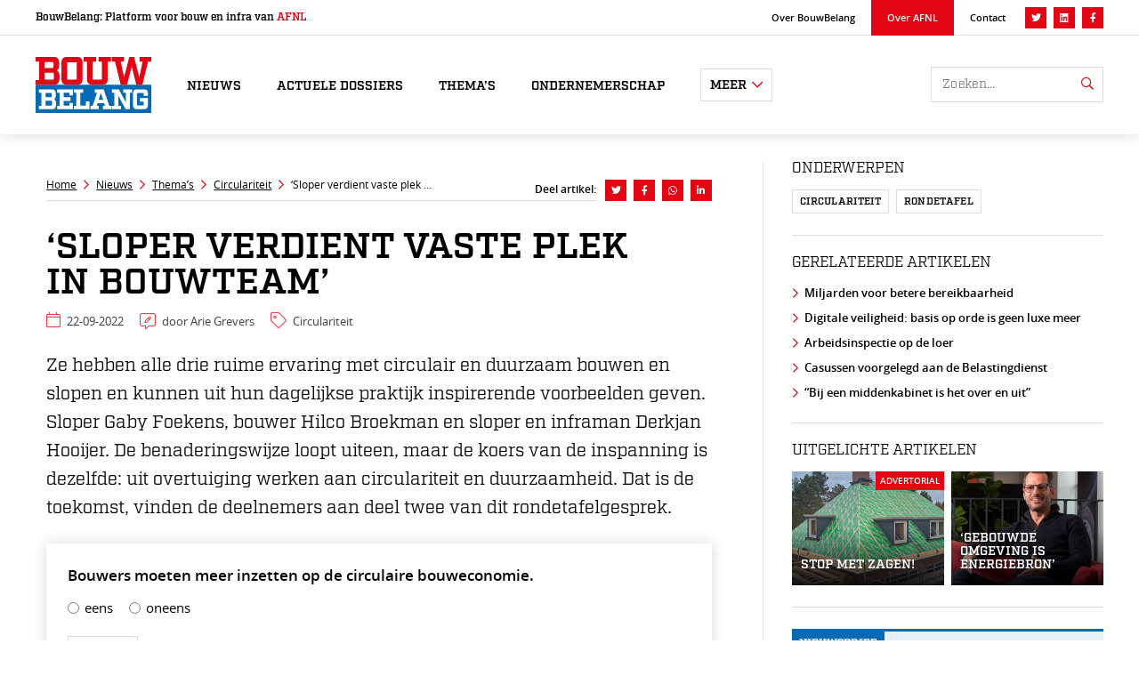

--- FILE ---
content_type: text/html; charset=UTF-8
request_url: https://bouwbelang.com/2022/09/sloper-verdient-vaste-plek-in-bouwteam/
body_size: 14040
content:
<!DOCTYPE HTML>
<html lang="nl">
<head>

	<title>‘Sloper verdient vaste plek in bouwteam’ | BouwBelang</title>

	<meta http-equiv="X-UA-Compatible" content="IE=edge,chrome=1">
	<meta name="viewport" content="width=device-width, initial-scale=1, shrink-to-fit=no">
	<meta charset="UTF-8">

	<meta name='robots' content='index, follow, max-image-preview:large, max-snippet:-1, max-video-preview:-1' />
	<style>img:is([sizes="auto" i], [sizes^="auto," i]) { contain-intrinsic-size: 3000px 1500px }</style>
	
	<!-- This site is optimized with the Yoast SEO plugin v19.1 - https://yoast.com/wordpress/plugins/seo/ -->
	<link rel="canonical" href="https://bouwbelang.com/2022/09/sloper-verdient-vaste-plek-in-bouwteam/" />
	<meta property="og:locale" content="nl_NL" />
	<meta property="og:type" content="article" />
	<meta property="og:title" content="‘Sloper verdient vaste plek in bouwteam’ | BouwBelang" />
	<meta property="og:description" content="Ze hebben alle drie ruime ervaring met circulair en duurzaam bouwen en slopen en kunnen uit hun dagelijkse praktijk inspirerende voorbeelden geven. Sloper Gaby Foekens, bouwer Hilco Broekman en sloper en inframan Derkjan Hooijer. De benaderingswijze loopt uiteen, maar de koers van de inspanning is dezelfde: uit overtuiging werken aan circulariteit en duurzaamheid. Dat is de toekomst, vinden de deelnemers aan deel twee van dit rondetafelgesprek." />
	<meta property="og:url" content="https://bouwbelang.com/2022/09/sloper-verdient-vaste-plek-in-bouwteam/" />
	<meta property="og:site_name" content="BouwBelang" />
	<meta property="article:published_time" content="2022-09-22T15:13:48+00:00" />
	<meta property="article:modified_time" content="2022-09-22T15:18:58+00:00" />
	<meta property="og:image" content="https://bouwbelang.com/wp-content/uploads/2022/09/D0013137L0016785P001_Foto1Openingsfoto.jpg" />
	<meta property="og:image:width" content="748" />
	<meta property="og:image:height" content="457" />
	<meta property="og:image:type" content="image/jpeg" />
	<meta name="twitter:card" content="summary_large_image" />
	<meta name="twitter:label1" content="Geschreven door" />
	<meta name="twitter:data1" content="Arie Grevers" />
	<meta name="twitter:label2" content="Geschatte leestijd" />
	<meta name="twitter:data2" content="5 minuten" />
	<script type="application/ld+json" class="yoast-schema-graph">{"@context":"https://schema.org","@graph":[{"@type":"Organization","@id":"https://bouwbelang.com/#organization","name":"BouwBelang","url":"https://bouwbelang.com/","sameAs":[],"logo":{"@type":"ImageObject","inLanguage":"nl","@id":"https://bouwbelang.com/#/schema/logo/image/","url":"https://bouwbelang.com/wp-content/uploads/2021/02/logo-bouwbelang.png","contentUrl":"https://bouwbelang.com/wp-content/uploads/2021/02/logo-bouwbelang.png","width":260,"height":126,"caption":"BouwBelang"},"image":{"@id":"https://bouwbelang.com/#/schema/logo/image/"}},{"@type":"WebSite","@id":"https://bouwbelang.com/#website","url":"https://bouwbelang.com/","name":"BouwBelang","description":"BouwBelang: Platform voor bouw en infra van &lt;strong&gt;AFNL&lt;/strong&gt;","publisher":{"@id":"https://bouwbelang.com/#organization"},"potentialAction":[{"@type":"SearchAction","target":{"@type":"EntryPoint","urlTemplate":"https://bouwbelang.com/?s={search_term_string}"},"query-input":"required name=search_term_string"}],"inLanguage":"nl"},{"@type":"ImageObject","inLanguage":"nl","@id":"https://bouwbelang.com/2022/09/sloper-verdient-vaste-plek-in-bouwteam/#primaryimage","url":"https://bouwbelang.com/wp-content/uploads/2022/09/D0013137L0016785P001_Foto1Openingsfoto.jpg","contentUrl":"https://bouwbelang.com/wp-content/uploads/2022/09/D0013137L0016785P001_Foto1Openingsfoto.jpg","width":748,"height":457},{"@type":"WebPage","@id":"https://bouwbelang.com/2022/09/sloper-verdient-vaste-plek-in-bouwteam/#webpage","url":"https://bouwbelang.com/2022/09/sloper-verdient-vaste-plek-in-bouwteam/","name":"‘Sloper verdient vaste plek in bouwteam’ | BouwBelang","isPartOf":{"@id":"https://bouwbelang.com/#website"},"primaryImageOfPage":{"@id":"https://bouwbelang.com/2022/09/sloper-verdient-vaste-plek-in-bouwteam/#primaryimage"},"datePublished":"2022-09-22T15:13:48+00:00","dateModified":"2022-09-22T15:18:58+00:00","breadcrumb":{"@id":"https://bouwbelang.com/2022/09/sloper-verdient-vaste-plek-in-bouwteam/#breadcrumb"},"inLanguage":"nl","potentialAction":[{"@type":"ReadAction","target":["https://bouwbelang.com/2022/09/sloper-verdient-vaste-plek-in-bouwteam/"]}]},{"@type":"BreadcrumbList","@id":"https://bouwbelang.com/2022/09/sloper-verdient-vaste-plek-in-bouwteam/#breadcrumb","itemListElement":[{"@type":"ListItem","position":1,"name":"Home","item":"https://bouwbelang.com/"},{"@type":"ListItem","position":2,"name":"Nieuws","item":"https://bouwbelang.com/overzicht/"},{"@type":"ListItem","position":3,"name":"Thema’s","item":"https://bouwbelang.com/themas/"},{"@type":"ListItem","position":4,"name":"Circulariteit","item":"https://bouwbelang.com/themas/circulariteit/"},{"@type":"ListItem","position":5,"name":"‘Sloper verdient vaste plek &hellip;"}]},{"@type":"Article","@id":"https://bouwbelang.com/2022/09/sloper-verdient-vaste-plek-in-bouwteam/#article","isPartOf":{"@id":"https://bouwbelang.com/2022/09/sloper-verdient-vaste-plek-in-bouwteam/#webpage"},"author":{"@id":"https://bouwbelang.com/#/schema/person/91f92d3d2212e50433ce7d119cd297f8"},"headline":"‘Sloper verdient vaste plek in bouwteam’","datePublished":"2022-09-22T15:13:48+00:00","dateModified":"2022-09-22T15:18:58+00:00","mainEntityOfPage":{"@id":"https://bouwbelang.com/2022/09/sloper-verdient-vaste-plek-in-bouwteam/#webpage"},"wordCount":1063,"commentCount":0,"publisher":{"@id":"https://bouwbelang.com/#organization"},"image":{"@id":"https://bouwbelang.com/2022/09/sloper-verdient-vaste-plek-in-bouwteam/#primaryimage"},"thumbnailUrl":"https://bouwbelang.com/wp-content/uploads/2022/09/D0013137L0016785P001_Foto1Openingsfoto.jpg","keywords":["Circulariteit","Rondetafel"],"articleSection":["Circulariteit","Thema’s"],"inLanguage":"nl","potentialAction":[{"@type":"CommentAction","name":"Comment","target":["https://bouwbelang.com/2022/09/sloper-verdient-vaste-plek-in-bouwteam/#respond"]}]},{"@type":"Person","@id":"https://bouwbelang.com/#/schema/person/91f92d3d2212e50433ce7d119cd297f8","name":"Arie Grevers","image":{"@type":"ImageObject","inLanguage":"nl","@id":"https://bouwbelang.com/#/schema/person/image/","url":"https://secure.gravatar.com/avatar/b649b4b4c53bb1e5aab31960099e38b601df75eee56df537281608f329f50ef8?s=96&d=mm&r=g","contentUrl":"https://secure.gravatar.com/avatar/b649b4b4c53bb1e5aab31960099e38b601df75eee56df537281608f329f50ef8?s=96&d=mm&r=g","caption":"Arie Grevers"},"sameAs":["http://www.bouwbelang.com"],"url":"https://bouwbelang.com/author/ariegrevers/"}]}</script>
	<!-- / Yoast SEO plugin. -->


<link rel="alternate" type="application/rss+xml" title="BouwBelang &raquo; ‘Sloper verdient vaste plek in bouwteam’ Reactiesfeed" href="https://bouwbelang.com/2022/09/sloper-verdient-vaste-plek-in-bouwteam/feed/" />
<style id='classic-theme-styles-inline-css' type='text/css'>
/*! This file is auto-generated */
.wp-block-button__link{color:#fff;background-color:#32373c;border-radius:9999px;box-shadow:none;text-decoration:none;padding:calc(.667em + 2px) calc(1.333em + 2px);font-size:1.125em}.wp-block-file__button{background:#32373c;color:#fff;text-decoration:none}
</style>
<style id='global-styles-inline-css' type='text/css'>
:root{--wp--preset--aspect-ratio--square: 1;--wp--preset--aspect-ratio--4-3: 4/3;--wp--preset--aspect-ratio--3-4: 3/4;--wp--preset--aspect-ratio--3-2: 3/2;--wp--preset--aspect-ratio--2-3: 2/3;--wp--preset--aspect-ratio--16-9: 16/9;--wp--preset--aspect-ratio--9-16: 9/16;--wp--preset--color--black: #000000;--wp--preset--color--cyan-bluish-gray: #abb8c3;--wp--preset--color--white: #ffffff;--wp--preset--color--pale-pink: #f78da7;--wp--preset--color--vivid-red: #cf2e2e;--wp--preset--color--luminous-vivid-orange: #ff6900;--wp--preset--color--luminous-vivid-amber: #fcb900;--wp--preset--color--light-green-cyan: #7bdcb5;--wp--preset--color--vivid-green-cyan: #00d084;--wp--preset--color--pale-cyan-blue: #8ed1fc;--wp--preset--color--vivid-cyan-blue: #0693e3;--wp--preset--color--vivid-purple: #9b51e0;--wp--preset--gradient--vivid-cyan-blue-to-vivid-purple: linear-gradient(135deg,rgba(6,147,227,1) 0%,rgb(155,81,224) 100%);--wp--preset--gradient--light-green-cyan-to-vivid-green-cyan: linear-gradient(135deg,rgb(122,220,180) 0%,rgb(0,208,130) 100%);--wp--preset--gradient--luminous-vivid-amber-to-luminous-vivid-orange: linear-gradient(135deg,rgba(252,185,0,1) 0%,rgba(255,105,0,1) 100%);--wp--preset--gradient--luminous-vivid-orange-to-vivid-red: linear-gradient(135deg,rgba(255,105,0,1) 0%,rgb(207,46,46) 100%);--wp--preset--gradient--very-light-gray-to-cyan-bluish-gray: linear-gradient(135deg,rgb(238,238,238) 0%,rgb(169,184,195) 100%);--wp--preset--gradient--cool-to-warm-spectrum: linear-gradient(135deg,rgb(74,234,220) 0%,rgb(151,120,209) 20%,rgb(207,42,186) 40%,rgb(238,44,130) 60%,rgb(251,105,98) 80%,rgb(254,248,76) 100%);--wp--preset--gradient--blush-light-purple: linear-gradient(135deg,rgb(255,206,236) 0%,rgb(152,150,240) 100%);--wp--preset--gradient--blush-bordeaux: linear-gradient(135deg,rgb(254,205,165) 0%,rgb(254,45,45) 50%,rgb(107,0,62) 100%);--wp--preset--gradient--luminous-dusk: linear-gradient(135deg,rgb(255,203,112) 0%,rgb(199,81,192) 50%,rgb(65,88,208) 100%);--wp--preset--gradient--pale-ocean: linear-gradient(135deg,rgb(255,245,203) 0%,rgb(182,227,212) 50%,rgb(51,167,181) 100%);--wp--preset--gradient--electric-grass: linear-gradient(135deg,rgb(202,248,128) 0%,rgb(113,206,126) 100%);--wp--preset--gradient--midnight: linear-gradient(135deg,rgb(2,3,129) 0%,rgb(40,116,252) 100%);--wp--preset--font-size--small: 13px;--wp--preset--font-size--medium: 20px;--wp--preset--font-size--large: 36px;--wp--preset--font-size--x-large: 42px;--wp--preset--spacing--20: 0.44rem;--wp--preset--spacing--30: 0.67rem;--wp--preset--spacing--40: 1rem;--wp--preset--spacing--50: 1.5rem;--wp--preset--spacing--60: 2.25rem;--wp--preset--spacing--70: 3.38rem;--wp--preset--spacing--80: 5.06rem;--wp--preset--shadow--natural: 6px 6px 9px rgba(0, 0, 0, 0.2);--wp--preset--shadow--deep: 12px 12px 50px rgba(0, 0, 0, 0.4);--wp--preset--shadow--sharp: 6px 6px 0px rgba(0, 0, 0, 0.2);--wp--preset--shadow--outlined: 6px 6px 0px -3px rgba(255, 255, 255, 1), 6px 6px rgba(0, 0, 0, 1);--wp--preset--shadow--crisp: 6px 6px 0px rgba(0, 0, 0, 1);}:where(.is-layout-flex){gap: 0.5em;}:where(.is-layout-grid){gap: 0.5em;}body .is-layout-flex{display: flex;}.is-layout-flex{flex-wrap: wrap;align-items: center;}.is-layout-flex > :is(*, div){margin: 0;}body .is-layout-grid{display: grid;}.is-layout-grid > :is(*, div){margin: 0;}:where(.wp-block-columns.is-layout-flex){gap: 2em;}:where(.wp-block-columns.is-layout-grid){gap: 2em;}:where(.wp-block-post-template.is-layout-flex){gap: 1.25em;}:where(.wp-block-post-template.is-layout-grid){gap: 1.25em;}.has-black-color{color: var(--wp--preset--color--black) !important;}.has-cyan-bluish-gray-color{color: var(--wp--preset--color--cyan-bluish-gray) !important;}.has-white-color{color: var(--wp--preset--color--white) !important;}.has-pale-pink-color{color: var(--wp--preset--color--pale-pink) !important;}.has-vivid-red-color{color: var(--wp--preset--color--vivid-red) !important;}.has-luminous-vivid-orange-color{color: var(--wp--preset--color--luminous-vivid-orange) !important;}.has-luminous-vivid-amber-color{color: var(--wp--preset--color--luminous-vivid-amber) !important;}.has-light-green-cyan-color{color: var(--wp--preset--color--light-green-cyan) !important;}.has-vivid-green-cyan-color{color: var(--wp--preset--color--vivid-green-cyan) !important;}.has-pale-cyan-blue-color{color: var(--wp--preset--color--pale-cyan-blue) !important;}.has-vivid-cyan-blue-color{color: var(--wp--preset--color--vivid-cyan-blue) !important;}.has-vivid-purple-color{color: var(--wp--preset--color--vivid-purple) !important;}.has-black-background-color{background-color: var(--wp--preset--color--black) !important;}.has-cyan-bluish-gray-background-color{background-color: var(--wp--preset--color--cyan-bluish-gray) !important;}.has-white-background-color{background-color: var(--wp--preset--color--white) !important;}.has-pale-pink-background-color{background-color: var(--wp--preset--color--pale-pink) !important;}.has-vivid-red-background-color{background-color: var(--wp--preset--color--vivid-red) !important;}.has-luminous-vivid-orange-background-color{background-color: var(--wp--preset--color--luminous-vivid-orange) !important;}.has-luminous-vivid-amber-background-color{background-color: var(--wp--preset--color--luminous-vivid-amber) !important;}.has-light-green-cyan-background-color{background-color: var(--wp--preset--color--light-green-cyan) !important;}.has-vivid-green-cyan-background-color{background-color: var(--wp--preset--color--vivid-green-cyan) !important;}.has-pale-cyan-blue-background-color{background-color: var(--wp--preset--color--pale-cyan-blue) !important;}.has-vivid-cyan-blue-background-color{background-color: var(--wp--preset--color--vivid-cyan-blue) !important;}.has-vivid-purple-background-color{background-color: var(--wp--preset--color--vivid-purple) !important;}.has-black-border-color{border-color: var(--wp--preset--color--black) !important;}.has-cyan-bluish-gray-border-color{border-color: var(--wp--preset--color--cyan-bluish-gray) !important;}.has-white-border-color{border-color: var(--wp--preset--color--white) !important;}.has-pale-pink-border-color{border-color: var(--wp--preset--color--pale-pink) !important;}.has-vivid-red-border-color{border-color: var(--wp--preset--color--vivid-red) !important;}.has-luminous-vivid-orange-border-color{border-color: var(--wp--preset--color--luminous-vivid-orange) !important;}.has-luminous-vivid-amber-border-color{border-color: var(--wp--preset--color--luminous-vivid-amber) !important;}.has-light-green-cyan-border-color{border-color: var(--wp--preset--color--light-green-cyan) !important;}.has-vivid-green-cyan-border-color{border-color: var(--wp--preset--color--vivid-green-cyan) !important;}.has-pale-cyan-blue-border-color{border-color: var(--wp--preset--color--pale-cyan-blue) !important;}.has-vivid-cyan-blue-border-color{border-color: var(--wp--preset--color--vivid-cyan-blue) !important;}.has-vivid-purple-border-color{border-color: var(--wp--preset--color--vivid-purple) !important;}.has-vivid-cyan-blue-to-vivid-purple-gradient-background{background: var(--wp--preset--gradient--vivid-cyan-blue-to-vivid-purple) !important;}.has-light-green-cyan-to-vivid-green-cyan-gradient-background{background: var(--wp--preset--gradient--light-green-cyan-to-vivid-green-cyan) !important;}.has-luminous-vivid-amber-to-luminous-vivid-orange-gradient-background{background: var(--wp--preset--gradient--luminous-vivid-amber-to-luminous-vivid-orange) !important;}.has-luminous-vivid-orange-to-vivid-red-gradient-background{background: var(--wp--preset--gradient--luminous-vivid-orange-to-vivid-red) !important;}.has-very-light-gray-to-cyan-bluish-gray-gradient-background{background: var(--wp--preset--gradient--very-light-gray-to-cyan-bluish-gray) !important;}.has-cool-to-warm-spectrum-gradient-background{background: var(--wp--preset--gradient--cool-to-warm-spectrum) !important;}.has-blush-light-purple-gradient-background{background: var(--wp--preset--gradient--blush-light-purple) !important;}.has-blush-bordeaux-gradient-background{background: var(--wp--preset--gradient--blush-bordeaux) !important;}.has-luminous-dusk-gradient-background{background: var(--wp--preset--gradient--luminous-dusk) !important;}.has-pale-ocean-gradient-background{background: var(--wp--preset--gradient--pale-ocean) !important;}.has-electric-grass-gradient-background{background: var(--wp--preset--gradient--electric-grass) !important;}.has-midnight-gradient-background{background: var(--wp--preset--gradient--midnight) !important;}.has-small-font-size{font-size: var(--wp--preset--font-size--small) !important;}.has-medium-font-size{font-size: var(--wp--preset--font-size--medium) !important;}.has-large-font-size{font-size: var(--wp--preset--font-size--large) !important;}.has-x-large-font-size{font-size: var(--wp--preset--font-size--x-large) !important;}
:where(.wp-block-post-template.is-layout-flex){gap: 1.25em;}:where(.wp-block-post-template.is-layout-grid){gap: 1.25em;}
:where(.wp-block-columns.is-layout-flex){gap: 2em;}:where(.wp-block-columns.is-layout-grid){gap: 2em;}
:root :where(.wp-block-pullquote){font-size: 1.5em;line-height: 1.6;}
</style>
<link rel='stylesheet' id='wp-polls-css' href='https://bouwbelang.com/wp-content/plugins/wp-polls/polls-css.css?ver=2.76.0' type='text/css' media='all' />
<style id='wp-polls-inline-css' type='text/css'>
.wp-polls .pollbar {
	margin: 1px;
	font-size: 6px;
	line-height: 8px;
	height: 8px;
	background: #F6F6F6;
	border: 1px solid #DDDDDD;
}

</style>
<link rel='stylesheet' id='main-css' href='https://bouwbelang.com/wp-content/themes/bouwbelang/dist/styles/main.css?id=5a1adb648585b878c91e' type='text/css' media='all' />
<script type="text/javascript" src="https://bouwbelang.com/wp-includes/js/jquery/jquery.min.js?ver=3.7.1" id="jquery-core-js"></script>
<script type="text/javascript" src="https://bouwbelang.com/wp-includes/js/jquery/jquery-migrate.min.js?ver=3.4.1" id="jquery-migrate-js"></script>
<link rel="https://api.w.org/" href="https://bouwbelang.com/wp-json/" /><link rel="alternate" title="JSON" type="application/json" href="https://bouwbelang.com/wp-json/wp/v2/posts/2785" /><link rel="EditURI" type="application/rsd+xml" title="RSD" href="https://bouwbelang.com/xmlrpc.php?rsd" />
<link rel='shortlink' href='https://bouwbelang.com/?p=2785' />
<link rel="alternate" title="oEmbed (JSON)" type="application/json+oembed" href="https://bouwbelang.com/wp-json/oembed/1.0/embed?url=https%3A%2F%2Fbouwbelang.com%2F2022%2F09%2Fsloper-verdient-vaste-plek-in-bouwteam%2F" />
<link rel="alternate" title="oEmbed (XML)" type="text/xml+oembed" href="https://bouwbelang.com/wp-json/oembed/1.0/embed?url=https%3A%2F%2Fbouwbelang.com%2F2022%2F09%2Fsloper-verdient-vaste-plek-in-bouwteam%2F&#038;format=xml" />
<script type="text/javascript">document.documentElement.className += " js";</script>
<link rel="apple-touch-icon" sizes="180x180" href="https://bouwbelang.com/wp-content/themes/bouwbelang/dist/images/favicon.png"><link rel="icon" type="image/png" href="https://bouwbelang.com/wp-content/themes/bouwbelang/dist/images/favicon.png">
	<link rel="stylesheet" href="https://use.typekit.net/wfg2lzw.css">

	<!-- Google Tag Manager -->
<script>(function(w,d,s,l,i){w[l]=w[l]||[];w[l].push({'gtm.start':
new Date().getTime(),event:'gtm.js'});var f=d.getElementsByTagName(s)[0],
j=d.createElement(s),dl=l!='dataLayer'?'&l='+l:'';j.async=true;j.src=
'https://www.googletagmanager.com/gtm.js?id='+i+dl;f.parentNode.insertBefore(j,f);
})(window,document,'script','dataLayer','GTM-MV8FCZD');</script>
<!-- End Google Tag Manager -->

<!-- Hotjar Tracking Code for https://bouwbelang.com/ -->
<script>
    (function(h,o,t,j,a,r){
        h.hj=h.hj||function(){(h.hj.q=h.hj.q||[]).push(arguments)};
        h._hjSettings={hjid:2251993,hjsv:6};
        a=o.getElementsByTagName('head')[0];
        r=o.createElement('script');r.async=1;
        r.src=t+h._hjSettings.hjid+j+h._hjSettings.hjsv;
        a.appendChild(r);
    })(window,document,'https://static.hotjar.com/c/hotjar-','.js?sv=');
</script>
</head>

<body class="wp-singular post-template-default single single-post postid-2785 single-format-standard wp-theme-bouwbelang">

	<div class="toolbar">
    <div class="container">

        <div class="toolbar__container">

                        <div class="toolbar__description">
                BouwBelang: Platform voor bouw en infra van <a href="/over-afnl/">AFNL</a>            </div>
            
                        <nav class="toolbar__menu">
                <ul id="menu-toolbar" class="menu"><li id="menu-item-33" class="menu-item menu-item-type-post_type menu-item-object-page menu-item-33"><a href="https://bouwbelang.com/over-ons/">Over BouwBelang</a></li>
<li id="menu-item-34" class="menu-item--highlight menu-item menu-item-type-post_type menu-item-object-page menu-item-34"><a href="https://bouwbelang.com/over-afnl/">Over AFNL</a></li>
<li id="menu-item-35" class="menu-item menu-item-type-post_type menu-item-object-page menu-item-35"><a href="https://bouwbelang.com/contact/">Contact</a></li>
</ul>            </nav>
            
            <div class="toolbar__social">
                
<div class="social-icons">

        <a href="https://twitter.com/bouwbelang" target="_blank">
        <i class="fab fa-twitter"></i>
    </a>
    
        <a href="https://www.linkedin.com/company/bouwbelang/" target="_blank">
        <i class="fab fa-linkedin"></i>
    </a>
    
        <a href="https://www.facebook.com/BouwBelang-101447371988316/" target="_blank">
        <i class="fab fa-facebook-f"></i>
    </a>
    
</div>            </div>

        </div>

    </div>
</div>
	<header class="header">
		<div class="container">

			<figure class="header__logo">
				<a href="https://bouwbelang.com">				<img src="https://bouwbelang.com/wp-content/themes/bouwbelang/dist/images/logo-bouwbelang.svg" alt="BouwBelang">
				</a>			</figure>

			<div class="header__navigation-overlay">
				<div class="navigation-overlay">
					<button type="button" class="navigation-overlay-toggle js-navigation-overlay-toggle">
						<i class="fal fa-bars"></i>
						<span>Menu</span>
					</button>
				</div>
			</div>

						<nav class="header__navigation">
				<ul id="menu-navigatie" class="menu"><li id="menu-item-480" class="menu-item menu-item-type-taxonomy menu-item-object-category menu-item-480"><a href="https://bouwbelang.com/nieuws/">Nieuws</a></li>
<li id="menu-item-25" class="menu-item menu-item-type-post_type_archive menu-item-object-file menu-item-25"><a href="https://bouwbelang.com/dossiers/">Actuele dossiers</a></li>
<li id="menu-item-31" class="menu-item menu-item-type-taxonomy menu-item-object-category current-post-ancestor current-menu-parent current-post-parent menu-item-31"><a href="https://bouwbelang.com/themas/">Thema’s</a></li>
<li id="menu-item-32" class="menu-item menu-item-type-taxonomy menu-item-object-category menu-item-32"><a href="https://bouwbelang.com/themas/ondernemerschap/">Ondernemerschap</a></li>
</ul>			</nav>
			
			<div class="header__more-overlay">
    <div class="more-overlay">
        <button class="more-overlay-toggle js-more-overlay-toggle">
            Meer            <i class="far fa-chevron-down"></i>
        </button>
        <div class="more-overlay-panel">
            <div class="more-overlay-content">

                                <div class="more-overlay-menu">
                    <ul id="menu-meer-menu-1" class="menu"><li id="menu-item-674" class="menu-item menu-item-type-post_type_archive menu-item-object-column menu-item-674"><a href="https://bouwbelang.com/columns/">Columns</a></li>
<li id="menu-item-461" class="menu-item menu-item-type-taxonomy menu-item-object-category menu-item-461"><a href="https://bouwbelang.com/jong-en-ondernemend/">Jong en ondernemend</a></li>
<li id="menu-item-463" class="menu-item menu-item-type-taxonomy menu-item-object-category menu-item-463"><a href="https://bouwbelang.com/product-dienstverlening/">Product &amp; dienstverlening</a></li>
</ul>                </div>
                
                                <div class="more-overlay-menu">
                    <ul id="menu-meer-menu-2" class="menu"><li id="menu-item-529" class="menu-item menu-item-type-post_type menu-item-object-page menu-item-529"><a href="https://bouwbelang.com/adverteren/">Adverteren</a></li>
<li id="menu-item-464" class="menu-item menu-item-type-post_type menu-item-object-page menu-item-464"><a href="https://bouwbelang.com/edities/">Edities</a></li>
<li id="menu-item-598" class="menu-item menu-item-type-post_type menu-item-object-page menu-item-598"><a href="https://bouwbelang.com/abonneren/">Abonneren</a></li>
<li id="menu-item-466" class="menu-item menu-item-type-post_type menu-item-object-page menu-item-466"><a href="https://bouwbelang.com/contact/">Contact</a></li>
</ul>                </div>
                
                                <div class="more-overlay-menu">
                    <ul id="menu-meer-menu-3" class="menu"><li id="menu-item-468" class="menu-item menu-item-type-post_type menu-item-object-page menu-item-468"><a href="https://bouwbelang.com/over-ons/">Over BouwBelang</a></li>
<li id="menu-item-467" class="menu-item menu-item-type-post_type menu-item-object-page menu-item-467"><a href="https://bouwbelang.com/over-afnl/">Over AFNL</a></li>
<li id="menu-item-680" class="menu-item menu-item-type-post_type_archive menu-item-object-organization menu-item-680"><a href="https://bouwbelang.com/brancheorganisaties/">Brancheorganisaties</a></li>
</ul>                </div>
                
            </div>
        </div>
    </div>
    <div class="more-overlay-background js-more-overlay-toggle"></div>
</div>
			<div class="header__search">
				<form role="search" method="get" class="searchform" action="https://bouwbelang.com/">
	<input type="search" id="searchform" class="searchform__input" value="" placeholder="Zoeken..." name="s">
	<button type="submit" class="searchform__submit">
		<i class="far fa-search"></i>
	</button>
</form>			</div>

		</div>
	</header>

<div class="section">
	<div class="container">

		<div class="content">

			<main class="main">

				<article class="post-detail">

					<div class="post-detail__banners">
											</div>

					<div class="post-detail__toolbar">

    <div class="post-detail__breadcrumbs"><p class="breadcrumbs"><span><span><a href="https://bouwbelang.com/">Home</a> <i class="far fa-chevron-right"></i> <span><a href="https://bouwbelang.com/overzicht/">Nieuws</a> <i class="far fa-chevron-right"></i> <span><a href="https://bouwbelang.com/themas/">Thema’s</a> <i class="far fa-chevron-right"></i> <span><a href="https://bouwbelang.com/themas/circulariteit/">Circulariteit</a> <i class="far fa-chevron-right"></i> <span class="breadcrumb_last" aria-current="page">‘Sloper verdient vaste plek &hellip;</span></span></span></span></span></span></p></div>
    <div class="post-detail__share">

        <strong>Deel artikel:</strong>

        
<div class="social-icons">
    <a target="_blank" href="https://twitter.com/intent/tweet?text=%E2%80%98Sloper+verdient+vaste+plek+in+bouwteam%E2%80%99&url=https%3A%2F%2Fbouwbelang.com%2F2022%2F09%2Fsloper-verdient-vaste-plek-in-bouwteam%2F&via=bouwbelang">
        <i class="fab fa-twitter"></i>
    </a>
    <a target="_blank" href="https://www.facebook.com/sharer.php?u=https%3A%2F%2Fbouwbelang.com%2F2022%2F09%2Fsloper-verdient-vaste-plek-in-bouwteam%2F">
        <i class="fab fa-facebook-f"></i>
    </a>
    <a target="_blank" href="https://api.whatsapp.com/send?text=%E2%80%98Sloper+verdient+vaste+plek+in+bouwteam%E2%80%99%20https%3A%2F%2Fbouwbelang.com%2F2022%2F09%2Fsloper-verdient-vaste-plek-in-bouwteam%2F">
        <i class="fab fa-whatsapp"></i>
    </a>
    <a target="_blank" href="https://www.linkedin.com/shareArticle?mini=true&url=https%3A%2F%2Fbouwbelang.com%2F2022%2F09%2Fsloper-verdient-vaste-plek-in-bouwteam%2F&title=%E2%80%98Sloper+verdient+vaste+plek+in+bouwteam%E2%80%99">
        <i class="fab fa-linkedin-in"></i>
    </a>
</div>
    </div>
</div>
					
					
<header class="post-detail__header">

    
    <h1 class="post-detail__title">
        ‘Sloper verdient vaste plek in bouwteam’    </h1>

    <div class="post-detail__meta">

        <div class="post-detail__date">
            <i class="fal fa-calendar"></i>
            22-09-2022        </div>
        
        <div class="post-detail__author">
            <i class="fal fa-comment-alt-edit"></i>
            door Arie Grevers        </div>

                <div class="post-detail__category">
            <i class="fal fa-tag"></i>
            Circulariteit        </div>
        
    </div>

</header>
					 
					<div class="post-detail__excerpt">
						<p>Ze hebben alle drie ruime ervaring met circulair en duurzaam bouwen en slopen en kunnen uit hun dagelijkse praktijk inspirerende voorbeelden geven. Sloper Gaby Foekens, bouwer Hilco Broekman en sloper en inframan Derkjan Hooijer. De benaderingswijze loopt uiteen, maar de koers van de inspanning is dezelfde: uit overtuiging werken aan circulariteit en duurzaamheid. Dat is de toekomst, vinden de deelnemers aan deel twee van dit rondetafelgesprek. </p>
					</div>
					
					<div class="post-detail__main">
						<div id="polls-12" class="wp-polls">
	<form id="polls_form_12" class="wp-polls-form" action="/index.php" method="post">
		<p style="display: none;"><input type="hidden" id="poll_12_nonce" name="wp-polls-nonce" value="cefbf51901" /></p>
		<p style="display: none;"><input type="hidden" name="poll_id" value="12" /></p>
		<h3>Bouwers moeten meer inzetten op de circulaire bouweconomie.</h3><div id="polls-12-ans" class="wp-polls-answers"><ul class="wp-polls-ul">
		<li><input type="radio" id="poll-answer-26" name="poll_12" value="26" /> <label for="poll-answer-26">eens</label></li>
		<li><input type="radio" id="poll-answer-27" name="poll_12" value="27" /> <label for="poll-answer-27">oneens</label></li>
		</ul>
<div class="wp-polls-footer">
    <a href="#VotePoll" name="vote" class="button" onclick="poll_vote(12);">Stem</a>
    <a href="#ViewPollResults" class="wp-polls-results-link" onclick="poll_result(12); return false;">
        Bekijk resultaten
    </a>
</div>
</div>
	</form>
</div>

<p class="p1"><div class="box"></p>
<p><strong>Rondetafel circulariteit Deel 2</strong></p>
<p>Het BouwBelang-rondetafelgesprek over de circulaire bouweconomie was buitengewoon boeiend. De drie deelnemers brachten ter inspiratie tal van inzichten een vele mooie voorbeelden ter tafel. Te veel voor één artikel en te interessant om de lezer te onthouden. Daarom bij hoge uitzondering een rondetafelgesprek in twee delen.  Deel 1, waarin de deelnemers aan het gesprek geïntroduceerd zijn, is terug te lezen in het vorige nummer van BouwBelang of op <a href="http://www.bouwbelang.com">www.bouwbelang.com</a>.</p>
<p class="p1"></div></p>
<p><img fetchpriority="high" decoding="async" class="aligncenter size-full wp-image-2786" src="https://bouwbelang.com/wp-content/uploads/2022/09/D0013137L0016785P001_Foto1Openingsfoto.jpg" alt="" width="748" height="457" /></p>
<h2>Deelnemers rondetafelgeprek: circulaire bouwwijze zal de traditionele verdringen</h2>
<p><em><strong>Tekst:</strong> Arie Grevers</em><br />
<em><strong>Foto’s:</strong> Kees Stuip</em></p>
<p>De circulaire bouweconomie. Er wordt veel over gesproken, maar hoe zit het met de daden? Afgaande op de circulaire activiteiten van de deelnemers aan dit rondetafelgesprek zit het wel snor. Maar het kan volgens hen allemaal beter en ze zien om hen heen inderdaad veel geschreeuw maar weinig wol. Veel windowdressing, maar weinig effectieve resultaten. Intussen houden zij vast aan de ingeslagen circulaire weg. Ieder op zijn eigen manier. Hilco besprak aan het einde van deel  1 een woningbouwproject waarbij de bakstenen droog gestapeld zijn. Na sloop zijn de bakstenen gewoon weer als bakstenen te gebruiken: de hoogst mogelijke vorm van recyclen. Hier pakken we draad weer op.</p>
<div id="attachment_2787" style="width: 758px" class="wp-caption aligncenter"><img decoding="async" aria-describedby="caption-attachment-2787" class="size-full wp-image-2787" src="https://bouwbelang.com/wp-content/uploads/2022/09/page0025.png" alt="" width="748" height="334" /><p id="caption-attachment-2787" class="wp-caption-text">Van links naar rechts: Hilco Broekman, Gaby Foekens, Derkjan Hooijer.</p></div>
<p><strong> Gaby</strong>: “Ja. Dat is koers die we nu al bespreken met onze opdrachtgevers, de aannemers voor wie we slopen.  Als zij helemaal <em>cradle to cradle</em> bouwen: hun gevelstenen droog stapelen en de rest van het gebouw eveneens maken van courante, robuuste  standaardbouwelementen – modules die je in een ander ontwerp zo kunt inpassen – dan worden slopers voor honderd procent leveranciers van bouwproducten.  De gebouwen zijn dan als een blokkendoos uit elkaar te nemen.”</p>
<p><strong>Derkjan: </strong>“Losmaakbaar bouwen, de legolisering van de bouw – hoe je het ook noemt – dat is de juiste ontwikkeling. Er wordt in dit perspectief nog altijd heel slecht gebouwd.  Talloze voorbeelden kan ik geven: vloeren die nageïsoleerd worden met pur-schuim, delen die verlijmd zijn, enzovoort. Dat levert alleen maar verontreinigd sloopafval op.”</p>
<p><strong>Hilco: </strong>“Derkjans opmerking over pur-schuim, zijn me uit het hart gegrepen. Het spul moet verboden worden. Wie purt, bouwt slecht. Werken uitvoeren in bouwteamverband is voor ons een geëigende manier om slecht bouwen tegen te gaan en vernieuwing en circulair bouwen een impuls te geven. Wij willen niet anders meer en vinden dat het bouwteam de standaard moet worden voor het uitvoeren van bouwwerken. Dus samen met relevante disciplines aan de slag. En daar hoort behalve een architect, opdrachtgever, bouwer en installateur nadrukkelijk ook een sloper bij. Deze kan je precies vertellen hoe je een woonhuis, appartementencomplex of kantoor aan het einde van de levenscyclus het best uit elkaar kunt halen. En er kan wat ons betreft ook een gww- en groenbedrijf aanschuiven. Die hebben kennis van een klimaatadaptieve en bio-diverse  inrichting van de omgeving.”</p>
<blockquote><p>Gaby Foekens: “In een arbeidsmarkt waar bedrijven moeten knokken voor personeel, staat ons soort bedrijven met 1-0 voor.”</p></blockquote>
<h3><strong>Demontagehandleiding in bouwfase</strong></h3>
<p><strong>Derkjan: </strong>“De verschillen onder opdrachtgevers zijn enorm. Het gros kijkt nog altijd alleen maar naar de prijs. Maar heel soms ontmoet je er eentje die zijn nek uit wil steken. We hebben nu bijvoorbeeld een project voor woningcorporatie Kleurrijk Wonen in Tricht (gemeente Geldermalsen) onderhanden, die we samen met een regievoerende aannemer en een producent van hsb-woningen oppakken. Ook de vloeren zijn van hout: clt-vloeren (clt=<em>cross laminated timber</em>). Het project wordt uitgevoerd onder Rapid Circular Contracting (RCC). In het kort houdt dat in, dat er geen voorgeschreven eindoplossing wordt aanbesteed, maar een samenwerkingscontract. Uitgangspunt is het ambitiedocument: je beschrijft wat je allemaal van plan bent binnen het kader van het project. Vervolgens kijk je gezamenlijk wat je binnen het budget kunt realiseren. Zo kom je tot het definitief ontwerp op basis waarvan de opdracht verleend wordt. Ons is gevraagd een demontagehandleiding te schrijven. Daarvoor kijken we mee over de schouders van bouwer en constructeur. Met het document in de hand kan de opdrachtgever over, pak ‘m beet, vijftig jaar de woning circulair slopen of, als dat gewenst is, tussentijds verplaatsen.</p>
<p>De opdracht omvat ook de sloop van woningen. Het spreekt voor zich dat we zoveel als mogelijk inzetten op een optimaal hergebruik. Verder pakken we ook de gww-klussen mee. We voeren ze natuurinclusief en klimaatbestendig uit. In dat kader leggen we onder meer duinen aan.”</p>
<p><strong>Gaby</strong>: “Dat is een prachtig voorbeeld! Daar word ik enthousiast van. Wij merken dat het vaak lastig is om de producten uit sloop direct in te zetten op dezelfde woningbouwlocatie, omdat men al aan het bouwen is, terwijl wij nog slopen. Je wilt naar en situatie dat je de geoogste producten ook projectoverschrijdend kunt afzetten. Daar hangen nog erg veel regeltjes aan. Maar soms lukt het. We hebben producten uit een sloopproject van Dura kunnen inzetten bij een nieuwbouwproject van De Nijs. Slopers worden makelaars van producten in de circulaire bouweconomie.”</p>
<blockquote><p>Hilco Broekman: “Ik vind dat consumenten goedkoper uit moeten zijn als ze een circulaire bijdrage willen leveren.”</p></blockquote>
<h3><strong>Stimuleren van circulair bouwen</strong></h3>
<p><strong>Hilco</strong>: “De particulieren voor wie wij werken zijn best bereid iets meer te betalen als het circulair is. Maar ik vind eigenlijk dat ze goedkoper uit moeten zijn als ze een circulaire bijdrage leveren. En dan zou het een stuk schelen als de overheid circulair gewonnen producten vrij maakt van omzetbelasting. Ook zou de overheid eens kritisch moeten kijken naar de MPG, de MilieuPrestatie Gebouwen. Wij scoren daar nu slecht op, omdat we pv-panelen op onze daken leggen. Dat noem ik het paard achter de wagen spannen.”</p>
<p><strong>Derkjan</strong>: “Via de MPG kun je ook sturen op circulariteit. Als je met een nieuw systeemplafond een stuk slechter scoort op de MPG dan met een geüpdate, circulair gewonnen systeemplafond, wordt de architect gestimuleerd om gerecyclede producten toe te passen.<strong> </strong></p>
<p><strong>Gaby</strong>: “Regelgeving kan heel snel verandering op gang brengen. Ik verwacht overigens</p>
<p>ook wel een effect van de opstelling van de jongste generatie werknemers. Die hebben het voor het uitkiezen waar ze willen werken. Ik merk dat veel jongeren toch met een duurzaam oog kijken naar waar ze willen werken. Ze willen graag een bijdrage leveren aan opgaven waar de samenleving om vraagt. In een arbeidsmarkt waar bedrijven moeten knokken voor personeel, staat ons soort bedrijven met 1-0 voor.”</p>
<blockquote><p>Derkjan Hooijer: “Er wordt in circulair opzicht nog altijd heel slecht gebouwd.”</p></blockquote>
<p>&nbsp;</p>
<p>&nbsp;</p>
					</div>

					<footer class="post-detail__footer">
						<div class="post-detail__toolbar">

    <div class="post-detail__breadcrumbs"><p class="breadcrumbs"><span><span><a href="https://bouwbelang.com/">Home</a> <i class="far fa-chevron-right"></i> <span><a href="https://bouwbelang.com/overzicht/">Nieuws</a> <i class="far fa-chevron-right"></i> <span><a href="https://bouwbelang.com/themas/">Thema’s</a> <i class="far fa-chevron-right"></i> <span><a href="https://bouwbelang.com/themas/circulariteit/">Circulariteit</a> <i class="far fa-chevron-right"></i> <span class="breadcrumb_last" aria-current="page">‘Sloper verdient vaste plek &hellip;</span></span></span></span></span></span></p></div>
    <div class="post-detail__share">

        <strong>Deel artikel:</strong>

        
<div class="social-icons">
    <a target="_blank" href="https://twitter.com/intent/tweet?text=%E2%80%98Sloper+verdient+vaste+plek+in+bouwteam%E2%80%99&url=https%3A%2F%2Fbouwbelang.com%2F2022%2F09%2Fsloper-verdient-vaste-plek-in-bouwteam%2F&via=bouwbelang">
        <i class="fab fa-twitter"></i>
    </a>
    <a target="_blank" href="https://www.facebook.com/sharer.php?u=https%3A%2F%2Fbouwbelang.com%2F2022%2F09%2Fsloper-verdient-vaste-plek-in-bouwteam%2F">
        <i class="fab fa-facebook-f"></i>
    </a>
    <a target="_blank" href="https://api.whatsapp.com/send?text=%E2%80%98Sloper+verdient+vaste+plek+in+bouwteam%E2%80%99%20https%3A%2F%2Fbouwbelang.com%2F2022%2F09%2Fsloper-verdient-vaste-plek-in-bouwteam%2F">
        <i class="fab fa-whatsapp"></i>
    </a>
    <a target="_blank" href="https://www.linkedin.com/shareArticle?mini=true&url=https%3A%2F%2Fbouwbelang.com%2F2022%2F09%2Fsloper-verdient-vaste-plek-in-bouwteam%2F&title=%E2%80%98Sloper+verdient+vaste+plek+in+bouwteam%E2%80%99">
        <i class="fab fa-linkedin-in"></i>
    </a>
</div>
    </div>
</div>					</footer>

					
				</article>

			</main>

			<aside class="sidebar">

				
					

    <div class="widget widget--spacer">

        <h3 class="widget__title">
            Onderwerpen        </h3>

        <div class="widget__content">
            <div class="post-tags">

                                    <a href="https://bouwbelang.com/tag/circulariteit/" class="post-tag">
                        Circulariteit                    </a>
                                    <a href="https://bouwbelang.com/tag/rondetafel/" class="post-tag">
                        Rondetafel                    </a>
                
            </div>
        </div>

    </div>


					
    <div class="widget widget--spacer">

        <h3 class="widget__title">
            Gerelateerde artikelen        </h3>

        <div class="widget__content">
            <ul class="post-list-related">

                
                    <li>
                        <a href="https://bouwbelang.com/2025/11/miljarden-voor-betere-bereikbaarheid/">
                            Miljarden voor betere bereikbaarheid                        </a>
                    </li>

                
                    <li>
                        <a href="https://bouwbelang.com/2025/11/digitale-veiligheid-basis-op-orde-is-geen-luxe-meer/">
                            Digitale veiligheid: basis op orde is geen luxe meer                        </a>
                    </li>

                
                    <li>
                        <a href="https://bouwbelang.com/2025/11/arbeidsinspectie-op-de-loer/">
                            Arbeidsinspectie op de loer                        </a>
                    </li>

                
                    <li>
                        <a href="https://bouwbelang.com/2025/11/casussen-voorgelegd-aan-de-belastingdienst/">
                            Casussen voorgelegd aan de Belastingdienst                        </a>
                    </li>

                
                    <li>
                        <a href="https://bouwbelang.com/2025/11/bij-een-middenkabinet-is-het-over-en-uit/">
                            “Bij een middenkabinet is het over en uit”                        </a>
                    </li>

                
            </ul>
        </div>

    </div>


					
<div class="widget widget--spacer">

        <h3 class="widget__title">
        Uitgelichte artikelen    </h3>
    
    <div class="widget__content">

        <div class="post-tiles-related">

                            <div class="post-tiles-related__grid">
            
                
                    
                    <article class="post-tile">
    <a href="https://bouwbelang.com/2021/04/stop-met-zagen/" class="post-tile__link">

                    <div class="post-tile__label">
                Advertorial            </div>
        
        <div class="post-tile__content">
 
            <h3 class="post-tile__title">
                Stop Met Zagen!            </h3>

                        <div class="post-tile__meta">
 
                <div class="post-tile__date">
                    <i class="fal fa-calendar"></i>
                    29-04-21                </div>

                
                <div class="post-tile__category">
                    <i class="fal fa-tag"></i>
                    Product &amp; dienstverlening                </div>

            </div>
            
            
        </div>

                        <figure class="lazyload post-tile__image" data-bg="https://bouwbelang.com/wp-content/uploads/2021/04/kingspan-uitgelicht-589x380.jpg"></figure>
        
    </a>
</article>
                
                    
                    <article class="post-tile">
    <a href="https://bouwbelang.com/2021/02/gebouwde-omgeving-is-energiebron/" class="post-tile__link">

        
        <div class="post-tile__content">
 
            <h3 class="post-tile__title">
                ‘Gebouwde omgeving is energiebron’            </h3>

                        <div class="post-tile__meta">
 
                <div class="post-tile__date">
                    <i class="fal fa-calendar"></i>
                    16-02-21                </div>

                
                <div class="post-tile__category">
                    <i class="fal fa-tag"></i>
                    Duurzaamheid                </div>

            </div>
            
            
        </div>

                        <figure class="lazyload post-tile__image" data-bg="https://bouwbelang.com/wp-content/uploads/2021/02/interview-dobbelsteen-589x380.jpg"></figure>
        
    </a>
</article>
                
                            </div>
            
        </div>

        
    </div>

</div>
<div class="widget widget--blue">

        
    <h3 class="widget__title">
        Nieuwsbrief    </h3>
    
    <div class="widget__content">

        <p>Laat uw e-mailadres achter en ontvang de maandelijkse BouwBelang nieuwsbrief.</p>

        <div class="frm_forms  with_frm_style frm_style_formidable-style" id="frm_form_2_container" data-token="85ed7ae1009fc39630d4d4dd401d3ef6">
<form enctype="multipart/form-data" method="post" class="frm-show-form  frm_pro_form " id="form_newsletter"  data-token="85ed7ae1009fc39630d4d4dd401d3ef6">
<div class="frm_form_fields ">
<fieldset>
<legend class="frm_screen_reader">Nieuwsbrief</legend>

<div class="frm_fields_container">
<input type="hidden" name="frm_action" value="create" />
<input type="hidden" name="form_id" value="2" />
<input type="hidden" name="frm_hide_fields_2" id="frm_hide_fields_2" value="" />
<input type="hidden" name="form_key" value="newsletter" />
<input type="hidden" name="item_meta[0]" value="" />
<input type="hidden" id="frm_submit_entry_2" name="frm_submit_entry_2" value="b701c4ceb4" /><input type="hidden" name="_wp_http_referer" value="/2022/09/sloper-verdient-vaste-plek-in-bouwteam/" /><div id="frm_field_9_container" class="frm_form_field form-field  frm_required_field frm_none_container">
    <label for="field_29yf4d87aff7e68e" id="field_29yf4d87aff7e68e_label" class="frm_primary_label">E-mailadres
        <span class="frm_required">*</span>
    </label>
    <input type="email" id="field_29yf4d87aff7e68e" name="item_meta[9]" value=""  placeholder="E-mailadres" data-reqmsg="Dit veld mag niet leeg zijn." aria-required="true" data-invmsg="Please enter a valid email address" aria-invalid="false"  />
    
    
</div>
	<input type="hidden" name="item_key" value="" />
				<div class="frm_verify" aria-hidden="true">
				<label for="frm_email_2">
					If you are human, leave this field blank.				</label>
				<input type="text" class="frm_verify" id="frm_email_2" name="frm_verify" value=""  style="display:none;" />
			</div>
		<input name="frm_state" type="hidden" value="VaZAao7fgxbBL5R2gOjyP87M+P0AXxHZK8uCUVscvHE=" /><div class="frm_submit">

<button class="frm_button_submit frm_final_submit" type="submit"   formnovalidate="formnovalidate"> </button>

</div></div>
</fieldset>
</div>
</form>
</div>

    </div>

</div>
<div class="widget widget--spacer">

    
    <div class="widget__content">

        <div class="post-tiles-related">

            
                
            
        </div>

        
    </div>

</div>
<div class="widget widget--spacer widget--social">

        <h3 class="widget__title">
        Volg BouwBelang    </h3>
    
    <div class="widget__content">
        
<div class="social-icons">

        <a href="https://twitter.com/bouwbelang" target="_blank">
        <i class="fab fa-twitter"></i>
    </a>
    
        <a href="https://www.linkedin.com/company/bouwbelang/" target="_blank">
        <i class="fab fa-linkedin"></i>
    </a>
    
        <a href="https://www.facebook.com/BouwBelang-101447371988316/" target="_blank">
        <i class="fab fa-facebook-f"></i>
    </a>
    
</div>    </div>

</div>
				
			</aside>

		</div>

	</div>
</div>



	<footer class="footer">
		<div class="container">

			<div class="footer__container">

				<figure class="footer__logo">
					<a href="https://bouwbelang.com">					<img class="lazyload" data-src="https://bouwbelang.com/wp-content/themes/bouwbelang/dist/images/logo-bouwbelang.svg" alt="BouwBelang">
					</a>				</figure>

				<div class="footer__text">
					<p>
						<strong class="footer__copyright">&copy; 2025 BouwBelang</strong>
						BouwBelang: Platform voor bouw en infra van <a href="/over-afnl/">AFNL</a>					</p>
				</div>

								<nav class="footer__navigation">
					<ul id="menu-footer" class="menu"><li id="menu-item-38" class="menu-item menu-item-type-post_type menu-item-object-page menu-item-privacy-policy menu-item-38"><a rel="privacy-policy" href="https://bouwbelang.com/algemene-voorwaarden/">Privacyverklaring</a></li>
<li id="menu-item-39" class="menu-item menu-item-type-post_type menu-item-object-page menu-item-39"><a href="https://bouwbelang.com/contact/">Contact</a></li>
</ul>				</nav>
				
				<div class="footer__outro">
					<img class="lazyload" data-src="https://bouwbelang.com/wp-content/themes/bouwbelang/dist/images/logo-afnl.svg" alt="AFNL logo">
				</div>

			</div>

		</div>
	</footer>

	<div class="navigation-overlay-panel">

    <button class="navigation-overlay-close js-navigation-overlay-toggle"></button>

    <div class="navigation-overlay-content">	

        <div class="navigation-overlay-menu">

            <ul id="menu-navigatie-1" class="menu"><li class="menu-item menu-item-type-taxonomy menu-item-object-category menu-item-480"><a href="https://bouwbelang.com/nieuws/">Nieuws</a></li>
<li class="menu-item menu-item-type-post_type_archive menu-item-object-file menu-item-25"><a href="https://bouwbelang.com/dossiers/">Actuele dossiers</a></li>
<li class="menu-item menu-item-type-taxonomy menu-item-object-category current-post-ancestor current-menu-parent current-post-parent menu-item-31"><a href="https://bouwbelang.com/themas/">Thema’s</a></li>
<li class="menu-item menu-item-type-taxonomy menu-item-object-category menu-item-32"><a href="https://bouwbelang.com/themas/ondernemerschap/">Ondernemerschap</a></li>
</ul>
        </div>

        <div class="navigation-overlay-menu navigation-overlay-menu--toolbar">
            
            <ul id="menu-meer-menu-4" class="menu"><li class="menu-item menu-item-type-post_type_archive menu-item-object-column menu-item-674"><a href="https://bouwbelang.com/columns/">Columns</a></li>
<li class="menu-item menu-item-type-taxonomy menu-item-object-category menu-item-461"><a href="https://bouwbelang.com/jong-en-ondernemend/">Jong en ondernemend</a></li>
<li class="menu-item menu-item-type-taxonomy menu-item-object-category menu-item-463"><a href="https://bouwbelang.com/product-dienstverlening/">Product &amp; dienstverlening</a></li>
</ul>
            <ul id="menu-meer-menu-5" class="menu"><li class="menu-item menu-item-type-post_type menu-item-object-page menu-item-529"><a href="https://bouwbelang.com/adverteren/">Adverteren</a></li>
<li class="menu-item menu-item-type-post_type menu-item-object-page menu-item-464"><a href="https://bouwbelang.com/edities/">Edities</a></li>
<li class="menu-item menu-item-type-post_type menu-item-object-page menu-item-598"><a href="https://bouwbelang.com/abonneren/">Abonneren</a></li>
<li class="menu-item menu-item-type-post_type menu-item-object-page menu-item-466"><a href="https://bouwbelang.com/contact/">Contact</a></li>
</ul>
            <ul id="menu-meer-menu-6" class="menu"><li class="menu-item menu-item-type-post_type menu-item-object-page menu-item-468"><a href="https://bouwbelang.com/over-ons/">Over BouwBelang</a></li>
<li class="menu-item menu-item-type-post_type menu-item-object-page menu-item-467"><a href="https://bouwbelang.com/over-afnl/">Over AFNL</a></li>
<li class="menu-item menu-item-type-post_type_archive menu-item-object-organization menu-item-680"><a href="https://bouwbelang.com/brancheorganisaties/">Brancheorganisaties</a></li>
</ul>
        </div>

        <div class="navigation-overlay-search">
            <form role="search" method="get" class="searchform" action="https://bouwbelang.com/">
	<input type="search" id="searchform" class="searchform__input" value="" placeholder="Zoeken..." name="s">
	<button type="submit" class="searchform__submit">
		<i class="far fa-search"></i>
	</button>
</form>        </div>

        <div class="navigation-overlay-social">
            
<div class="social-icons">

        <a href="https://twitter.com/bouwbelang" target="_blank">
        <i class="fab fa-twitter"></i>
    </a>
    
        <a href="https://www.linkedin.com/company/bouwbelang/" target="_blank">
        <i class="fab fa-linkedin"></i>
    </a>
    
        <a href="https://www.facebook.com/BouwBelang-101447371988316/" target="_blank">
        <i class="fab fa-facebook-f"></i>
    </a>
    
</div>        </div>

    </div>

</div>
<div class="navigation-overlay-background js-navigation-overlay-toggle"></div>
	<script type="speculationrules">
{"prefetch":[{"source":"document","where":{"and":[{"href_matches":"\/*"},{"not":{"href_matches":["\/wp-*.php","\/wp-admin\/*","\/wp-content\/uploads\/*","\/wp-content\/*","\/wp-content\/plugins\/*","\/wp-content\/themes\/bouwbelang\/*","\/*\\?(.+)"]}},{"not":{"selector_matches":"a[rel~=\"nofollow\"]"}},{"not":{"selector_matches":".no-prefetch, .no-prefetch a"}}]},"eagerness":"conservative"}]}
</script>
<script type="text/javascript" id="wp-polls-js-extra">
/* <![CDATA[ */
var pollsL10n = {"ajax_url":"https:\/\/bouwbelang.com\/wp-admin\/admin-ajax.php","text_wait":"Je deelname wordt nog behandeld. Een moment geduld...","text_valid":"Maak een geldige keuze","text_multiple":"Maximaal mogelijk aantal antwoorden:","show_loading":"0","show_fading":"1"};
/* ]]> */
</script>
<script type="text/javascript" src="https://bouwbelang.com/wp-content/plugins/wp-polls/polls-js.js?ver=2.76.0" id="wp-polls-js"></script>
<script type="text/javascript" src="https://bouwbelang.com/wp-content/themes/bouwbelang/dist/scripts/main.js?id=18cfe63bf9a98170b4ee" id="main-js"></script>
<script type="text/javascript" id="formidable-js-extra">
/* <![CDATA[ */
var frm_js = {"ajax_url":"https:\/\/bouwbelang.com\/wp-admin\/admin-ajax.php","images_url":"https:\/\/bouwbelang.com\/wp-content\/plugins\/formidable\/images","loading":"Loading\u2026","remove":"Verwijder","offset":"4","nonce":"786c8a83e6","id":"ID","no_results":"No results match","file_spam":"That file looks like Spam.","calc_error":"There is an error in the calculation in the field with key","empty_fields":"Please complete the preceding required fields before uploading a file.","focus_first_error":"1","include_alert_role":"1"};
/* ]]> */
</script>
<script type="text/javascript" src="https://bouwbelang.com/wp-content/plugins/formidable-pro/js/frm.min.js?ver=5.3.2" id="formidable-js"></script>
<script>
/*<![CDATA[*/
/*]]>*/
</script>

</body>
</html>

--- FILE ---
content_type: text/css
request_url: https://bouwbelang.com/wp-content/themes/bouwbelang/dist/styles/main.css?id=5a1adb648585b878c91e
body_size: 35880
content:
.button--back:before,.button:after,.comments-area .comment-respond:before,.fa,.fab,.fad,.fal,.far,.fas,.frm_button_submit:after,.gazet-widget__posts .gazet-widget-post__title:before,.main .wordpress-content ul li:before,.more-overlay-menu ul li:before,.navigation-overlay-close:before,.navigation-overlay-menu ul li:before,.post-detail__main ul li:before,.post-list-related li:before,.widget__link:before,input[type=submit]:after{-moz-osx-font-smoothing:grayscale;-webkit-font-smoothing:antialiased;display:inline-block;font-style:normal;font-variant:normal;text-rendering:auto;line-height:1}.button--back:before,.button:after,.comments-area .comment-respond:before,.frm_button_submit:after,.gazet-widget__posts .gazet-widget-post__title:before,.main .wordpress-content ul li:before,.more-overlay-menu ul li:before,.navigation-overlay-close:before,.navigation-overlay-menu ul li:before,.post-detail__main ul li:before,.post-list-related li:before,.widget__link:before,input[type=submit]:after{-webkit-font-smoothing:antialiased;-moz-osx-font-smoothing:grayscale;display:inline-block;font-style:normal;font-variant:normal;font-weight:400;line-height:1}.fa-500px:before{content:"\F26E"}.fa-abacus:before{content:"\F640"}.fa-accessible-icon:before{content:"\F368"}.fa-accusoft:before{content:"\F369"}.fa-acorn:before{content:"\F6AE"}.fa-acquisitions-incorporated:before{content:"\F6AF"}.fa-ad:before{content:"\F641"}.fa-address-book:before{content:"\F2B9"}.fa-address-card:before{content:"\F2BB"}.fa-adjust:before{content:"\F042"}.fa-adn:before{content:"\F170"}.fa-adversal:before{content:"\F36A"}.fa-affiliatetheme:before{content:"\F36B"}.fa-air-conditioner:before{content:"\F8F4"}.fa-air-freshener:before{content:"\F5D0"}.fa-airbnb:before{content:"\F834"}.fa-alarm-clock:before{content:"\F34E"}.fa-alarm-exclamation:before{content:"\F843"}.fa-alarm-plus:before{content:"\F844"}.fa-alarm-snooze:before{content:"\F845"}.fa-album:before{content:"\F89F"}.fa-album-collection:before{content:"\F8A0"}.fa-algolia:before{content:"\F36C"}.fa-alicorn:before{content:"\F6B0"}.fa-alien:before{content:"\F8F5"}.fa-alien-monster:before{content:"\F8F6"}.fa-align-center:before{content:"\F037"}.fa-align-justify:before{content:"\F039"}.fa-align-left:before{content:"\F036"}.fa-align-right:before{content:"\F038"}.fa-align-slash:before{content:"\F846"}.fa-alipay:before{content:"\F642"}.fa-allergies:before{content:"\F461"}.fa-amazon:before{content:"\F270"}.fa-amazon-pay:before{content:"\F42C"}.fa-ambulance:before{content:"\F0F9"}.fa-american-sign-language-interpreting:before{content:"\F2A3"}.fa-amilia:before{content:"\F36D"}.fa-amp-guitar:before{content:"\F8A1"}.fa-analytics:before{content:"\F643"}.fa-anchor:before{content:"\F13D"}.fa-android:before{content:"\F17B"}.fa-angel:before{content:"\F779"}.fa-angellist:before{content:"\F209"}.fa-angle-double-down:before{content:"\F103"}.fa-angle-double-left:before{content:"\F100"}.fa-angle-double-right:before{content:"\F101"}.fa-angle-double-up:before{content:"\F102"}.fa-angle-down:before{content:"\F107"}.fa-angle-left:before{content:"\F104"}.fa-angle-right:before{content:"\F105"}.fa-angle-up:before{content:"\F106"}.fa-angry:before{content:"\F556"}.fa-angrycreative:before{content:"\F36E"}.fa-angular:before{content:"\F420"}.fa-ankh:before{content:"\F644"}.fa-app-store:before{content:"\F36F"}.fa-app-store-ios:before{content:"\F370"}.fa-apper:before{content:"\F371"}.fa-apple:before{content:"\F179"}.fa-apple-alt:before{content:"\F5D1"}.fa-apple-crate:before{content:"\F6B1"}.fa-apple-pay:before{content:"\F415"}.fa-archive:before{content:"\F187"}.fa-archway:before{content:"\F557"}.fa-arrow-alt-circle-down:before{content:"\F358"}.fa-arrow-alt-circle-left:before{content:"\F359"}.fa-arrow-alt-circle-right:before{content:"\F35A"}.fa-arrow-alt-circle-up:before{content:"\F35B"}.fa-arrow-alt-down:before{content:"\F354"}.fa-arrow-alt-from-bottom:before{content:"\F346"}.fa-arrow-alt-from-left:before{content:"\F347"}.fa-arrow-alt-from-right:before{content:"\F348"}.fa-arrow-alt-from-top:before{content:"\F349"}.fa-arrow-alt-left:before{content:"\F355"}.fa-arrow-alt-right:before{content:"\F356"}.fa-arrow-alt-square-down:before{content:"\F350"}.fa-arrow-alt-square-left:before{content:"\F351"}.fa-arrow-alt-square-right:before{content:"\F352"}.fa-arrow-alt-square-up:before{content:"\F353"}.fa-arrow-alt-to-bottom:before{content:"\F34A"}.fa-arrow-alt-to-left:before{content:"\F34B"}.fa-arrow-alt-to-right:before{content:"\F34C"}.fa-arrow-alt-to-top:before{content:"\F34D"}.fa-arrow-alt-up:before{content:"\F357"}.fa-arrow-circle-down:before{content:"\F0AB"}.fa-arrow-circle-left:before{content:"\F0A8"}.fa-arrow-circle-right:before{content:"\F0A9"}.fa-arrow-circle-up:before{content:"\F0AA"}.fa-arrow-down:before{content:"\F063"}.fa-arrow-from-bottom:before{content:"\F342"}.fa-arrow-from-left:before{content:"\F343"}.fa-arrow-from-right:before{content:"\F344"}.fa-arrow-from-top:before{content:"\F345"}.fa-arrow-left:before{content:"\F060"}.fa-arrow-right:before{content:"\F061"}.fa-arrow-square-down:before{content:"\F339"}.fa-arrow-square-left:before{content:"\F33A"}.fa-arrow-square-right:before{content:"\F33B"}.fa-arrow-square-up:before{content:"\F33C"}.fa-arrow-to-bottom:before{content:"\F33D"}.fa-arrow-to-left:before{content:"\F33E"}.fa-arrow-to-right:before{content:"\F340"}.fa-arrow-to-top:before{content:"\F341"}.fa-arrow-up:before{content:"\F062"}.fa-arrows:before{content:"\F047"}.fa-arrows-alt:before{content:"\F0B2"}.fa-arrows-alt-h:before{content:"\F337"}.fa-arrows-alt-v:before{content:"\F338"}.fa-arrows-h:before{content:"\F07E"}.fa-arrows-v:before{content:"\F07D"}.fa-artstation:before{content:"\F77A"}.fa-assistive-listening-systems:before{content:"\F2A2"}.fa-asterisk:before{content:"\F069"}.fa-asymmetrik:before{content:"\F372"}.fa-at:before{content:"\F1FA"}.fa-atlas:before{content:"\F558"}.fa-atlassian:before{content:"\F77B"}.fa-atom:before{content:"\F5D2"}.fa-atom-alt:before{content:"\F5D3"}.fa-audible:before{content:"\F373"}.fa-audio-description:before{content:"\F29E"}.fa-autoprefixer:before{content:"\F41C"}.fa-avianex:before{content:"\F374"}.fa-aviato:before{content:"\F421"}.fa-award:before{content:"\F559"}.fa-aws:before{content:"\F375"}.fa-axe:before{content:"\F6B2"}.fa-axe-battle:before{content:"\F6B3"}.fa-baby:before{content:"\F77C"}.fa-baby-carriage:before{content:"\F77D"}.fa-backpack:before{content:"\F5D4"}.fa-backspace:before{content:"\F55A"}.fa-backward:before{content:"\F04A"}.fa-bacon:before{content:"\F7E5"}.fa-bacteria:before{content:"\E059"}.fa-bacterium:before{content:"\E05A"}.fa-badge:before{content:"\F335"}.fa-badge-check:before{content:"\F336"}.fa-badge-dollar:before{content:"\F645"}.fa-badge-percent:before{content:"\F646"}.fa-badge-sheriff:before{content:"\F8A2"}.fa-badger-honey:before{content:"\F6B4"}.fa-bags-shopping:before{content:"\F847"}.fa-bahai:before{content:"\F666"}.fa-balance-scale:before{content:"\F24E"}.fa-balance-scale-left:before{content:"\F515"}.fa-balance-scale-right:before{content:"\F516"}.fa-ball-pile:before{content:"\F77E"}.fa-ballot:before{content:"\F732"}.fa-ballot-check:before{content:"\F733"}.fa-ban:before{content:"\F05E"}.fa-band-aid:before{content:"\F462"}.fa-bandcamp:before{content:"\F2D5"}.fa-banjo:before{content:"\F8A3"}.fa-barcode:before{content:"\F02A"}.fa-barcode-alt:before{content:"\F463"}.fa-barcode-read:before{content:"\F464"}.fa-barcode-scan:before{content:"\F465"}.fa-bars:before{content:"\F0C9"}.fa-baseball:before{content:"\F432"}.fa-baseball-ball:before{content:"\F433"}.fa-basketball-ball:before{content:"\F434"}.fa-basketball-hoop:before{content:"\F435"}.fa-bat:before{content:"\F6B5"}.fa-bath:before{content:"\F2CD"}.fa-battery-bolt:before{content:"\F376"}.fa-battery-empty:before{content:"\F244"}.fa-battery-full:before{content:"\F240"}.fa-battery-half:before{content:"\F242"}.fa-battery-quarter:before{content:"\F243"}.fa-battery-slash:before{content:"\F377"}.fa-battery-three-quarters:before{content:"\F241"}.fa-battle-net:before{content:"\F835"}.fa-bed:before{content:"\F236"}.fa-bed-alt:before{content:"\F8F7"}.fa-bed-bunk:before{content:"\F8F8"}.fa-bed-empty:before{content:"\F8F9"}.fa-beer:before{content:"\F0FC"}.fa-behance:before{content:"\F1B4"}.fa-behance-square:before{content:"\F1B5"}.fa-bell:before{content:"\F0F3"}.fa-bell-exclamation:before{content:"\F848"}.fa-bell-on:before{content:"\F8FA"}.fa-bell-plus:before{content:"\F849"}.fa-bell-school:before{content:"\F5D5"}.fa-bell-school-slash:before{content:"\F5D6"}.fa-bell-slash:before{content:"\F1F6"}.fa-bells:before{content:"\F77F"}.fa-betamax:before{content:"\F8A4"}.fa-bezier-curve:before{content:"\F55B"}.fa-bible:before{content:"\F647"}.fa-bicycle:before{content:"\F206"}.fa-biking:before{content:"\F84A"}.fa-biking-mountain:before{content:"\F84B"}.fa-bimobject:before{content:"\F378"}.fa-binoculars:before{content:"\F1E5"}.fa-biohazard:before{content:"\F780"}.fa-birthday-cake:before{content:"\F1FD"}.fa-bitbucket:before{content:"\F171"}.fa-bitcoin:before{content:"\F379"}.fa-bity:before{content:"\F37A"}.fa-black-tie:before{content:"\F27E"}.fa-blackberry:before{content:"\F37B"}.fa-blanket:before{content:"\F498"}.fa-blender:before{content:"\F517"}.fa-blender-phone:before{content:"\F6B6"}.fa-blind:before{content:"\F29D"}.fa-blinds:before{content:"\F8FB"}.fa-blinds-open:before{content:"\F8FC"}.fa-blinds-raised:before{content:"\F8FD"}.fa-blog:before{content:"\F781"}.fa-blogger:before{content:"\F37C"}.fa-blogger-b:before{content:"\F37D"}.fa-bluetooth:before{content:"\F293"}.fa-bluetooth-b:before{content:"\F294"}.fa-bold:before{content:"\F032"}.fa-bolt:before{content:"\F0E7"}.fa-bomb:before{content:"\F1E2"}.fa-bone:before{content:"\F5D7"}.fa-bone-break:before{content:"\F5D8"}.fa-bong:before{content:"\F55C"}.fa-book:before{content:"\F02D"}.fa-book-alt:before{content:"\F5D9"}.fa-book-dead:before{content:"\F6B7"}.fa-book-heart:before{content:"\F499"}.fa-book-medical:before{content:"\F7E6"}.fa-book-open:before{content:"\F518"}.fa-book-reader:before{content:"\F5DA"}.fa-book-spells:before{content:"\F6B8"}.fa-book-user:before{content:"\F7E7"}.fa-bookmark:before{content:"\F02E"}.fa-books:before{content:"\F5DB"}.fa-books-medical:before{content:"\F7E8"}.fa-boombox:before{content:"\F8A5"}.fa-boot:before{content:"\F782"}.fa-booth-curtain:before{content:"\F734"}.fa-bootstrap:before{content:"\F836"}.fa-border-all:before{content:"\F84C"}.fa-border-bottom:before{content:"\F84D"}.fa-border-center-h:before{content:"\F89C"}.fa-border-center-v:before{content:"\F89D"}.fa-border-inner:before{content:"\F84E"}.fa-border-left:before{content:"\F84F"}.fa-border-none:before{content:"\F850"}.fa-border-outer:before{content:"\F851"}.fa-border-right:before{content:"\F852"}.fa-border-style:before{content:"\F853"}.fa-border-style-alt:before{content:"\F854"}.fa-border-top:before{content:"\F855"}.fa-bow-arrow:before{content:"\F6B9"}.fa-bowling-ball:before{content:"\F436"}.fa-bowling-pins:before{content:"\F437"}.fa-box:before{content:"\F466"}.fa-box-alt:before{content:"\F49A"}.fa-box-ballot:before{content:"\F735"}.fa-box-check:before{content:"\F467"}.fa-box-fragile:before{content:"\F49B"}.fa-box-full:before{content:"\F49C"}.fa-box-heart:before{content:"\F49D"}.fa-box-open:before{content:"\F49E"}.fa-box-tissue:before{content:"\E05B"}.fa-box-up:before{content:"\F49F"}.fa-box-usd:before{content:"\F4A0"}.fa-boxes:before{content:"\F468"}.fa-boxes-alt:before{content:"\F4A1"}.fa-boxing-glove:before{content:"\F438"}.fa-brackets:before{content:"\F7E9"}.fa-brackets-curly:before{content:"\F7EA"}.fa-braille:before{content:"\F2A1"}.fa-brain:before{content:"\F5DC"}.fa-bread-loaf:before{content:"\F7EB"}.fa-bread-slice:before{content:"\F7EC"}.fa-briefcase:before{content:"\F0B1"}.fa-briefcase-medical:before{content:"\F469"}.fa-bring-forward:before{content:"\F856"}.fa-bring-front:before{content:"\F857"}.fa-broadcast-tower:before{content:"\F519"}.fa-broom:before{content:"\F51A"}.fa-browser:before{content:"\F37E"}.fa-brush:before{content:"\F55D"}.fa-btc:before{content:"\F15A"}.fa-buffer:before{content:"\F837"}.fa-bug:before{content:"\F188"}.fa-building:before{content:"\F1AD"}.fa-bullhorn:before{content:"\F0A1"}.fa-bullseye:before{content:"\F140"}.fa-bullseye-arrow:before{content:"\F648"}.fa-bullseye-pointer:before{content:"\F649"}.fa-burger-soda:before{content:"\F858"}.fa-burn:before{content:"\F46A"}.fa-buromobelexperte:before{content:"\F37F"}.fa-burrito:before{content:"\F7ED"}.fa-bus:before{content:"\F207"}.fa-bus-alt:before{content:"\F55E"}.fa-bus-school:before{content:"\F5DD"}.fa-business-time:before{content:"\F64A"}.fa-buy-n-large:before{content:"\F8A6"}.fa-buysellads:before{content:"\F20D"}.fa-cabinet-filing:before{content:"\F64B"}.fa-cactus:before{content:"\F8A7"}.fa-calculator:before{content:"\F1EC"}.fa-calculator-alt:before{content:"\F64C"}.fa-calendar:before{content:"\F133"}.fa-calendar-alt:before{content:"\F073"}.fa-calendar-check:before{content:"\F274"}.fa-calendar-day:before{content:"\F783"}.fa-calendar-edit:before{content:"\F333"}.fa-calendar-exclamation:before{content:"\F334"}.fa-calendar-minus:before{content:"\F272"}.fa-calendar-plus:before{content:"\F271"}.fa-calendar-star:before{content:"\F736"}.fa-calendar-times:before{content:"\F273"}.fa-calendar-week:before{content:"\F784"}.fa-camcorder:before{content:"\F8A8"}.fa-camera:before{content:"\F030"}.fa-camera-alt:before{content:"\F332"}.fa-camera-home:before{content:"\F8FE"}.fa-camera-movie:before{content:"\F8A9"}.fa-camera-polaroid:before{content:"\F8AA"}.fa-camera-retro:before{content:"\F083"}.fa-campfire:before{content:"\F6BA"}.fa-campground:before{content:"\F6BB"}.fa-canadian-maple-leaf:before{content:"\F785"}.fa-candle-holder:before{content:"\F6BC"}.fa-candy-cane:before{content:"\F786"}.fa-candy-corn:before{content:"\F6BD"}.fa-cannabis:before{content:"\F55F"}.fa-capsules:before{content:"\F46B"}.fa-car:before{content:"\F1B9"}.fa-car-alt:before{content:"\F5DE"}.fa-car-battery:before{content:"\F5DF"}.fa-car-building:before{content:"\F859"}.fa-car-bump:before{content:"\F5E0"}.fa-car-bus:before{content:"\F85A"}.fa-car-crash:before{content:"\F5E1"}.fa-car-garage:before{content:"\F5E2"}.fa-car-mechanic:before{content:"\F5E3"}.fa-car-side:before{content:"\F5E4"}.fa-car-tilt:before{content:"\F5E5"}.fa-car-wash:before{content:"\F5E6"}.fa-caravan:before{content:"\F8FF"}.fa-caravan-alt:before{content:"\E000"}.fa-caret-circle-down:before{content:"\F32D"}.fa-caret-circle-left:before{content:"\F32E"}.fa-caret-circle-right:before{content:"\F330"}.fa-caret-circle-up:before{content:"\F331"}.fa-caret-down:before{content:"\F0D7"}.fa-caret-left:before{content:"\F0D9"}.fa-caret-right:before{content:"\F0DA"}.fa-caret-square-down:before{content:"\F150"}.fa-caret-square-left:before{content:"\F191"}.fa-caret-square-right:before{content:"\F152"}.fa-caret-square-up:before{content:"\F151"}.fa-caret-up:before{content:"\F0D8"}.fa-carrot:before{content:"\F787"}.fa-cars:before{content:"\F85B"}.fa-cart-arrow-down:before{content:"\F218"}.fa-cart-plus:before{content:"\F217"}.fa-cash-register:before{content:"\F788"}.fa-cassette-tape:before{content:"\F8AB"}.fa-cat:before{content:"\F6BE"}.fa-cat-space:before{content:"\E001"}.fa-cauldron:before{content:"\F6BF"}.fa-cc-amazon-pay:before{content:"\F42D"}.fa-cc-amex:before{content:"\F1F3"}.fa-cc-apple-pay:before{content:"\F416"}.fa-cc-diners-club:before{content:"\F24C"}.fa-cc-discover:before{content:"\F1F2"}.fa-cc-jcb:before{content:"\F24B"}.fa-cc-mastercard:before{content:"\F1F1"}.fa-cc-paypal:before{content:"\F1F4"}.fa-cc-stripe:before{content:"\F1F5"}.fa-cc-visa:before{content:"\F1F0"}.fa-cctv:before{content:"\F8AC"}.fa-centercode:before{content:"\F380"}.fa-centos:before{content:"\F789"}.fa-certificate:before{content:"\F0A3"}.fa-chair:before{content:"\F6C0"}.fa-chair-office:before{content:"\F6C1"}.fa-chalkboard:before{content:"\F51B"}.fa-chalkboard-teacher:before{content:"\F51C"}.fa-charging-station:before{content:"\F5E7"}.fa-chart-area:before{content:"\F1FE"}.fa-chart-bar:before{content:"\F080"}.fa-chart-line:before{content:"\F201"}.fa-chart-line-down:before{content:"\F64D"}.fa-chart-network:before{content:"\F78A"}.fa-chart-pie:before{content:"\F200"}.fa-chart-pie-alt:before{content:"\F64E"}.fa-chart-scatter:before{content:"\F7EE"}.fa-check:before{content:"\F00C"}.fa-check-circle:before{content:"\F058"}.fa-check-double:before{content:"\F560"}.fa-check-square:before{content:"\F14A"}.fa-cheese:before{content:"\F7EF"}.fa-cheese-swiss:before{content:"\F7F0"}.fa-cheeseburger:before{content:"\F7F1"}.fa-chess:before{content:"\F439"}.fa-chess-bishop:before{content:"\F43A"}.fa-chess-bishop-alt:before{content:"\F43B"}.fa-chess-board:before{content:"\F43C"}.fa-chess-clock:before{content:"\F43D"}.fa-chess-clock-alt:before{content:"\F43E"}.fa-chess-king:before{content:"\F43F"}.fa-chess-king-alt:before{content:"\F440"}.fa-chess-knight:before{content:"\F441"}.fa-chess-knight-alt:before{content:"\F442"}.fa-chess-pawn:before{content:"\F443"}.fa-chess-pawn-alt:before{content:"\F444"}.fa-chess-queen:before{content:"\F445"}.fa-chess-queen-alt:before{content:"\F446"}.fa-chess-rook:before{content:"\F447"}.fa-chess-rook-alt:before{content:"\F448"}.fa-chevron-circle-down:before{content:"\F13A"}.fa-chevron-circle-left:before{content:"\F137"}.fa-chevron-circle-right:before{content:"\F138"}.fa-chevron-circle-up:before{content:"\F139"}.fa-chevron-double-down:before{content:"\F322"}.fa-chevron-double-left:before{content:"\F323"}.fa-chevron-double-right:before{content:"\F324"}.fa-chevron-double-up:before{content:"\F325"}.fa-chevron-down:before{content:"\F078"}.fa-chevron-left:before{content:"\F053"}.fa-chevron-right:before{content:"\F054"}.fa-chevron-square-down:before{content:"\F329"}.fa-chevron-square-left:before{content:"\F32A"}.fa-chevron-square-right:before{content:"\F32B"}.fa-chevron-square-up:before{content:"\F32C"}.fa-chevron-up:before{content:"\F077"}.fa-child:before{content:"\F1AE"}.fa-chimney:before{content:"\F78B"}.fa-chrome:before{content:"\F268"}.fa-chromecast:before{content:"\F838"}.fa-church:before{content:"\F51D"}.fa-circle:before{content:"\F111"}.fa-circle-notch:before{content:"\F1CE"}.fa-city:before{content:"\F64F"}.fa-clarinet:before{content:"\F8AD"}.fa-claw-marks:before{content:"\F6C2"}.fa-clinic-medical:before{content:"\F7F2"}.fa-clipboard:before{content:"\F328"}.fa-clipboard-check:before{content:"\F46C"}.fa-clipboard-list:before{content:"\F46D"}.fa-clipboard-list-check:before{content:"\F737"}.fa-clipboard-prescription:before{content:"\F5E8"}.fa-clipboard-user:before{content:"\F7F3"}.fa-clock:before{content:"\F017"}.fa-clone:before{content:"\F24D"}.fa-closed-captioning:before{content:"\F20A"}.fa-cloud:before{content:"\F0C2"}.fa-cloud-download:before{content:"\F0ED"}.fa-cloud-download-alt:before{content:"\F381"}.fa-cloud-drizzle:before{content:"\F738"}.fa-cloud-hail:before{content:"\F739"}.fa-cloud-hail-mixed:before{content:"\F73A"}.fa-cloud-meatball:before{content:"\F73B"}.fa-cloud-moon:before{content:"\F6C3"}.fa-cloud-moon-rain:before{content:"\F73C"}.fa-cloud-music:before{content:"\F8AE"}.fa-cloud-rain:before{content:"\F73D"}.fa-cloud-rainbow:before{content:"\F73E"}.fa-cloud-showers:before{content:"\F73F"}.fa-cloud-showers-heavy:before{content:"\F740"}.fa-cloud-sleet:before{content:"\F741"}.fa-cloud-snow:before{content:"\F742"}.fa-cloud-sun:before{content:"\F6C4"}.fa-cloud-sun-rain:before{content:"\F743"}.fa-cloud-upload:before{content:"\F0EE"}.fa-cloud-upload-alt:before{content:"\F382"}.fa-cloudflare:before{content:"\E07D"}.fa-clouds:before{content:"\F744"}.fa-clouds-moon:before{content:"\F745"}.fa-clouds-sun:before{content:"\F746"}.fa-cloudscale:before{content:"\F383"}.fa-cloudsmith:before{content:"\F384"}.fa-cloudversify:before{content:"\F385"}.fa-club:before{content:"\F327"}.fa-cocktail:before{content:"\F561"}.fa-code:before{content:"\F121"}.fa-code-branch:before{content:"\F126"}.fa-code-commit:before{content:"\F386"}.fa-code-merge:before{content:"\F387"}.fa-codepen:before{content:"\F1CB"}.fa-codiepie:before{content:"\F284"}.fa-coffee:before{content:"\F0F4"}.fa-coffee-pot:before{content:"\E002"}.fa-coffee-togo:before{content:"\F6C5"}.fa-coffin:before{content:"\F6C6"}.fa-coffin-cross:before{content:"\E051"}.fa-cog:before{content:"\F013"}.fa-cogs:before{content:"\F085"}.fa-coin:before{content:"\F85C"}.fa-coins:before{content:"\F51E"}.fa-columns:before{content:"\F0DB"}.fa-comet:before{content:"\E003"}.fa-comment:before{content:"\F075"}.fa-comment-alt:before{content:"\F27A"}.fa-comment-alt-check:before{content:"\F4A2"}.fa-comment-alt-dollar:before{content:"\F650"}.fa-comment-alt-dots:before{content:"\F4A3"}.fa-comment-alt-edit:before{content:"\F4A4"}.fa-comment-alt-exclamation:before{content:"\F4A5"}.fa-comment-alt-lines:before{content:"\F4A6"}.fa-comment-alt-medical:before{content:"\F7F4"}.fa-comment-alt-minus:before{content:"\F4A7"}.fa-comment-alt-music:before{content:"\F8AF"}.fa-comment-alt-plus:before{content:"\F4A8"}.fa-comment-alt-slash:before{content:"\F4A9"}.fa-comment-alt-smile:before{content:"\F4AA"}.fa-comment-alt-times:before{content:"\F4AB"}.fa-comment-check:before{content:"\F4AC"}.fa-comment-dollar:before{content:"\F651"}.fa-comment-dots:before{content:"\F4AD"}.fa-comment-edit:before{content:"\F4AE"}.fa-comment-exclamation:before{content:"\F4AF"}.fa-comment-lines:before{content:"\F4B0"}.fa-comment-medical:before{content:"\F7F5"}.fa-comment-minus:before{content:"\F4B1"}.fa-comment-music:before{content:"\F8B0"}.fa-comment-plus:before{content:"\F4B2"}.fa-comment-slash:before{content:"\F4B3"}.fa-comment-smile:before{content:"\F4B4"}.fa-comment-times:before{content:"\F4B5"}.fa-comments:before{content:"\F086"}.fa-comments-alt:before{content:"\F4B6"}.fa-comments-alt-dollar:before{content:"\F652"}.fa-comments-dollar:before{content:"\F653"}.fa-compact-disc:before{content:"\F51F"}.fa-compass:before{content:"\F14E"}.fa-compass-slash:before{content:"\F5E9"}.fa-compress:before{content:"\F066"}.fa-compress-alt:before{content:"\F422"}.fa-compress-arrows-alt:before{content:"\F78C"}.fa-compress-wide:before{content:"\F326"}.fa-computer-classic:before{content:"\F8B1"}.fa-computer-speaker:before{content:"\F8B2"}.fa-concierge-bell:before{content:"\F562"}.fa-confluence:before{content:"\F78D"}.fa-connectdevelop:before{content:"\F20E"}.fa-construction:before{content:"\F85D"}.fa-container-storage:before{content:"\F4B7"}.fa-contao:before{content:"\F26D"}.fa-conveyor-belt:before{content:"\F46E"}.fa-conveyor-belt-alt:before{content:"\F46F"}.fa-cookie:before{content:"\F563"}.fa-cookie-bite:before{content:"\F564"}.fa-copy:before{content:"\F0C5"}.fa-copyright:before{content:"\F1F9"}.fa-corn:before{content:"\F6C7"}.fa-cotton-bureau:before{content:"\F89E"}.fa-couch:before{content:"\F4B8"}.fa-cow:before{content:"\F6C8"}.fa-cowbell:before{content:"\F8B3"}.fa-cowbell-more:before{content:"\F8B4"}.fa-cpanel:before{content:"\F388"}.fa-creative-commons:before{content:"\F25E"}.fa-creative-commons-by:before{content:"\F4E7"}.fa-creative-commons-nc:before{content:"\F4E8"}.fa-creative-commons-nc-eu:before{content:"\F4E9"}.fa-creative-commons-nc-jp:before{content:"\F4EA"}.fa-creative-commons-nd:before{content:"\F4EB"}.fa-creative-commons-pd:before{content:"\F4EC"}.fa-creative-commons-pd-alt:before{content:"\F4ED"}.fa-creative-commons-remix:before{content:"\F4EE"}.fa-creative-commons-sa:before{content:"\F4EF"}.fa-creative-commons-sampling:before{content:"\F4F0"}.fa-creative-commons-sampling-plus:before{content:"\F4F1"}.fa-creative-commons-share:before{content:"\F4F2"}.fa-creative-commons-zero:before{content:"\F4F3"}.fa-credit-card:before{content:"\F09D"}.fa-credit-card-blank:before{content:"\F389"}.fa-credit-card-front:before{content:"\F38A"}.fa-cricket:before{content:"\F449"}.fa-critical-role:before{content:"\F6C9"}.fa-croissant:before{content:"\F7F6"}.fa-crop:before{content:"\F125"}.fa-crop-alt:before{content:"\F565"}.fa-cross:before{content:"\F654"}.fa-crosshairs:before{content:"\F05B"}.fa-crow:before{content:"\F520"}.fa-crown:before{content:"\F521"}.fa-crutch:before{content:"\F7F7"}.fa-crutches:before{content:"\F7F8"}.fa-css3:before{content:"\F13C"}.fa-css3-alt:before{content:"\F38B"}.fa-cube:before{content:"\F1B2"}.fa-cubes:before{content:"\F1B3"}.fa-curling:before{content:"\F44A"}.fa-cut:before{content:"\F0C4"}.fa-cuttlefish:before{content:"\F38C"}.fa-d-and-d:before{content:"\F38D"}.fa-d-and-d-beyond:before{content:"\F6CA"}.fa-dagger:before{content:"\F6CB"}.fa-dailymotion:before{content:"\E052"}.fa-dashcube:before{content:"\F210"}.fa-database:before{content:"\F1C0"}.fa-deaf:before{content:"\F2A4"}.fa-debug:before{content:"\F7F9"}.fa-deer:before{content:"\F78E"}.fa-deer-rudolph:before{content:"\F78F"}.fa-deezer:before{content:"\E077"}.fa-delicious:before{content:"\F1A5"}.fa-democrat:before{content:"\F747"}.fa-deploydog:before{content:"\F38E"}.fa-deskpro:before{content:"\F38F"}.fa-desktop:before{content:"\F108"}.fa-desktop-alt:before{content:"\F390"}.fa-dev:before{content:"\F6CC"}.fa-deviantart:before{content:"\F1BD"}.fa-dewpoint:before{content:"\F748"}.fa-dharmachakra:before{content:"\F655"}.fa-dhl:before{content:"\F790"}.fa-diagnoses:before{content:"\F470"}.fa-diamond:before{content:"\F219"}.fa-diaspora:before{content:"\F791"}.fa-dice:before{content:"\F522"}.fa-dice-d10:before{content:"\F6CD"}.fa-dice-d12:before{content:"\F6CE"}.fa-dice-d20:before{content:"\F6CF"}.fa-dice-d4:before{content:"\F6D0"}.fa-dice-d6:before{content:"\F6D1"}.fa-dice-d8:before{content:"\F6D2"}.fa-dice-five:before{content:"\F523"}.fa-dice-four:before{content:"\F524"}.fa-dice-one:before{content:"\F525"}.fa-dice-six:before{content:"\F526"}.fa-dice-three:before{content:"\F527"}.fa-dice-two:before{content:"\F528"}.fa-digg:before{content:"\F1A6"}.fa-digging:before{content:"\F85E"}.fa-digital-ocean:before{content:"\F391"}.fa-digital-tachograph:before{content:"\F566"}.fa-diploma:before{content:"\F5EA"}.fa-directions:before{content:"\F5EB"}.fa-disc-drive:before{content:"\F8B5"}.fa-discord:before{content:"\F392"}.fa-discourse:before{content:"\F393"}.fa-disease:before{content:"\F7FA"}.fa-divide:before{content:"\F529"}.fa-dizzy:before{content:"\F567"}.fa-dna:before{content:"\F471"}.fa-do-not-enter:before{content:"\F5EC"}.fa-dochub:before{content:"\F394"}.fa-docker:before{content:"\F395"}.fa-dog:before{content:"\F6D3"}.fa-dog-leashed:before{content:"\F6D4"}.fa-dollar-sign:before{content:"\F155"}.fa-dolly:before{content:"\F472"}.fa-dolly-empty:before{content:"\F473"}.fa-dolly-flatbed:before{content:"\F474"}.fa-dolly-flatbed-alt:before{content:"\F475"}.fa-dolly-flatbed-empty:before{content:"\F476"}.fa-donate:before{content:"\F4B9"}.fa-door-closed:before{content:"\F52A"}.fa-door-open:before{content:"\F52B"}.fa-dot-circle:before{content:"\F192"}.fa-dove:before{content:"\F4BA"}.fa-download:before{content:"\F019"}.fa-draft2digital:before{content:"\F396"}.fa-drafting-compass:before{content:"\F568"}.fa-dragon:before{content:"\F6D5"}.fa-draw-circle:before{content:"\F5ED"}.fa-draw-polygon:before{content:"\F5EE"}.fa-draw-square:before{content:"\F5EF"}.fa-dreidel:before{content:"\F792"}.fa-dribbble:before{content:"\F17D"}.fa-dribbble-square:before{content:"\F397"}.fa-drone:before{content:"\F85F"}.fa-drone-alt:before{content:"\F860"}.fa-dropbox:before{content:"\F16B"}.fa-drum:before{content:"\F569"}.fa-drum-steelpan:before{content:"\F56A"}.fa-drumstick:before{content:"\F6D6"}.fa-drumstick-bite:before{content:"\F6D7"}.fa-drupal:before{content:"\F1A9"}.fa-dryer:before{content:"\F861"}.fa-dryer-alt:before{content:"\F862"}.fa-duck:before{content:"\F6D8"}.fa-dumbbell:before{content:"\F44B"}.fa-dumpster:before{content:"\F793"}.fa-dumpster-fire:before{content:"\F794"}.fa-dungeon:before{content:"\F6D9"}.fa-dyalog:before{content:"\F399"}.fa-ear:before{content:"\F5F0"}.fa-ear-muffs:before{content:"\F795"}.fa-earlybirds:before{content:"\F39A"}.fa-ebay:before{content:"\F4F4"}.fa-eclipse:before{content:"\F749"}.fa-eclipse-alt:before{content:"\F74A"}.fa-edge:before{content:"\F282"}.fa-edge-legacy:before{content:"\E078"}.fa-edit:before{content:"\F044"}.fa-egg:before{content:"\F7FB"}.fa-egg-fried:before{content:"\F7FC"}.fa-eject:before{content:"\F052"}.fa-elementor:before{content:"\F430"}.fa-elephant:before{content:"\F6DA"}.fa-ellipsis-h:before{content:"\F141"}.fa-ellipsis-h-alt:before{content:"\F39B"}.fa-ellipsis-v:before{content:"\F142"}.fa-ellipsis-v-alt:before{content:"\F39C"}.fa-ello:before{content:"\F5F1"}.fa-ember:before{content:"\F423"}.fa-empire:before{content:"\F1D1"}.fa-empty-set:before{content:"\F656"}.fa-engine-warning:before{content:"\F5F2"}.fa-envelope:before{content:"\F0E0"}.fa-envelope-open:before{content:"\F2B6"}.fa-envelope-open-dollar:before{content:"\F657"}.fa-envelope-open-text:before{content:"\F658"}.fa-envelope-square:before{content:"\F199"}.fa-envira:before{content:"\F299"}.fa-equals:before{content:"\F52C"}.fa-eraser:before{content:"\F12D"}.fa-erlang:before{content:"\F39D"}.fa-ethereum:before{content:"\F42E"}.fa-ethernet:before{content:"\F796"}.fa-etsy:before{content:"\F2D7"}.fa-euro-sign:before{content:"\F153"}.fa-evernote:before{content:"\F839"}.fa-exchange:before{content:"\F0EC"}.fa-exchange-alt:before{content:"\F362"}.fa-exclamation:before{content:"\F12A"}.fa-exclamation-circle:before{content:"\F06A"}.fa-exclamation-square:before{content:"\F321"}.fa-exclamation-triangle:before{content:"\F071"}.fa-expand:before{content:"\F065"}.fa-expand-alt:before{content:"\F424"}.fa-expand-arrows:before{content:"\F31D"}.fa-expand-arrows-alt:before{content:"\F31E"}.fa-expand-wide:before{content:"\F320"}.fa-expeditedssl:before{content:"\F23E"}.fa-external-link:before{content:"\F08E"}.fa-external-link-alt:before{content:"\F35D"}.fa-external-link-square:before{content:"\F14C"}.fa-external-link-square-alt:before{content:"\F360"}.fa-eye:before{content:"\F06E"}.fa-eye-dropper:before{content:"\F1FB"}.fa-eye-evil:before{content:"\F6DB"}.fa-eye-slash:before{content:"\F070"}.fa-facebook:before{content:"\F09A"}.fa-facebook-f:before{content:"\F39E"}.fa-facebook-messenger:before{content:"\F39F"}.fa-facebook-square:before{content:"\F082"}.fa-fan:before{content:"\F863"}.fa-fan-table:before{content:"\E004"}.fa-fantasy-flight-games:before{content:"\F6DC"}.fa-farm:before{content:"\F864"}.fa-fast-backward:before{content:"\F049"}.fa-fast-forward:before{content:"\F050"}.fa-faucet:before{content:"\E005"}.fa-faucet-drip:before{content:"\E006"}.fa-fax:before{content:"\F1AC"}.fa-feather:before{content:"\F52D"}.fa-feather-alt:before{content:"\F56B"}.fa-fedex:before{content:"\F797"}.fa-fedora:before{content:"\F798"}.fa-female:before{content:"\F182"}.fa-field-hockey:before{content:"\F44C"}.fa-fighter-jet:before{content:"\F0FB"}.fa-figma:before{content:"\F799"}.fa-file:before{content:"\F15B"}.fa-file-alt:before{content:"\F15C"}.fa-file-archive:before{content:"\F1C6"}.fa-file-audio:before{content:"\F1C7"}.fa-file-certificate:before{content:"\F5F3"}.fa-file-chart-line:before{content:"\F659"}.fa-file-chart-pie:before{content:"\F65A"}.fa-file-check:before{content:"\F316"}.fa-file-code:before{content:"\F1C9"}.fa-file-contract:before{content:"\F56C"}.fa-file-csv:before{content:"\F6DD"}.fa-file-download:before{content:"\F56D"}.fa-file-edit:before{content:"\F31C"}.fa-file-excel:before{content:"\F1C3"}.fa-file-exclamation:before{content:"\F31A"}.fa-file-export:before{content:"\F56E"}.fa-file-image:before{content:"\F1C5"}.fa-file-import:before{content:"\F56F"}.fa-file-invoice:before{content:"\F570"}.fa-file-invoice-dollar:before{content:"\F571"}.fa-file-medical:before{content:"\F477"}.fa-file-medical-alt:before{content:"\F478"}.fa-file-minus:before{content:"\F318"}.fa-file-music:before{content:"\F8B6"}.fa-file-pdf:before{content:"\F1C1"}.fa-file-plus:before{content:"\F319"}.fa-file-powerpoint:before{content:"\F1C4"}.fa-file-prescription:before{content:"\F572"}.fa-file-search:before{content:"\F865"}.fa-file-signature:before{content:"\F573"}.fa-file-spreadsheet:before{content:"\F65B"}.fa-file-times:before{content:"\F317"}.fa-file-upload:before{content:"\F574"}.fa-file-user:before{content:"\F65C"}.fa-file-video:before{content:"\F1C8"}.fa-file-word:before{content:"\F1C2"}.fa-files-medical:before{content:"\F7FD"}.fa-fill:before{content:"\F575"}.fa-fill-drip:before{content:"\F576"}.fa-film:before{content:"\F008"}.fa-film-alt:before{content:"\F3A0"}.fa-film-canister:before{content:"\F8B7"}.fa-filter:before{content:"\F0B0"}.fa-fingerprint:before{content:"\F577"}.fa-fire:before{content:"\F06D"}.fa-fire-alt:before{content:"\F7E4"}.fa-fire-extinguisher:before{content:"\F134"}.fa-fire-smoke:before{content:"\F74B"}.fa-firefox:before{content:"\F269"}.fa-firefox-browser:before{content:"\E007"}.fa-fireplace:before{content:"\F79A"}.fa-first-aid:before{content:"\F479"}.fa-first-order:before{content:"\F2B0"}.fa-first-order-alt:before{content:"\F50A"}.fa-firstdraft:before{content:"\F3A1"}.fa-fish:before{content:"\F578"}.fa-fish-cooked:before{content:"\F7FE"}.fa-fist-raised:before{content:"\F6DE"}.fa-flag:before{content:"\F024"}.fa-flag-alt:before{content:"\F74C"}.fa-flag-checkered:before{content:"\F11E"}.fa-flag-usa:before{content:"\F74D"}.fa-flame:before{content:"\F6DF"}.fa-flashlight:before{content:"\F8B8"}.fa-flask:before{content:"\F0C3"}.fa-flask-poison:before{content:"\F6E0"}.fa-flask-potion:before{content:"\F6E1"}.fa-flickr:before{content:"\F16E"}.fa-flipboard:before{content:"\F44D"}.fa-flower:before{content:"\F7FF"}.fa-flower-daffodil:before{content:"\F800"}.fa-flower-tulip:before{content:"\F801"}.fa-flushed:before{content:"\F579"}.fa-flute:before{content:"\F8B9"}.fa-flux-capacitor:before{content:"\F8BA"}.fa-fly:before{content:"\F417"}.fa-fog:before{content:"\F74E"}.fa-folder:before{content:"\F07B"}.fa-folder-download:before{content:"\E053"}.fa-folder-minus:before{content:"\F65D"}.fa-folder-open:before{content:"\F07C"}.fa-folder-plus:before{content:"\F65E"}.fa-folder-times:before{content:"\F65F"}.fa-folder-tree:before{content:"\F802"}.fa-folder-upload:before{content:"\E054"}.fa-folders:before{content:"\F660"}.fa-font:before{content:"\F031"}.fa-font-awesome:before{content:"\F2B4"}.fa-font-awesome-alt:before{content:"\F35C"}.fa-font-awesome-flag:before{content:"\F425"}.fa-font-awesome-logo-full:before{content:"\F4E6"}.fa-font-case:before{content:"\F866"}.fa-fonticons:before{content:"\F280"}.fa-fonticons-fi:before{content:"\F3A2"}.fa-football-ball:before{content:"\F44E"}.fa-football-helmet:before{content:"\F44F"}.fa-forklift:before{content:"\F47A"}.fa-fort-awesome:before{content:"\F286"}.fa-fort-awesome-alt:before{content:"\F3A3"}.fa-forumbee:before{content:"\F211"}.fa-forward:before{content:"\F04E"}.fa-foursquare:before{content:"\F180"}.fa-fragile:before{content:"\F4BB"}.fa-free-code-camp:before{content:"\F2C5"}.fa-freebsd:before{content:"\F3A4"}.fa-french-fries:before{content:"\F803"}.fa-frog:before{content:"\F52E"}.fa-frosty-head:before{content:"\F79B"}.fa-frown:before{content:"\F119"}.fa-frown-open:before{content:"\F57A"}.fa-fulcrum:before{content:"\F50B"}.fa-function:before{content:"\F661"}.fa-funnel-dollar:before{content:"\F662"}.fa-futbol:before{content:"\F1E3"}.fa-galactic-republic:before{content:"\F50C"}.fa-galactic-senate:before{content:"\F50D"}.fa-galaxy:before{content:"\E008"}.fa-game-board:before{content:"\F867"}.fa-game-board-alt:before{content:"\F868"}.fa-game-console-handheld:before{content:"\F8BB"}.fa-gamepad:before{content:"\F11B"}.fa-gamepad-alt:before{content:"\F8BC"}.fa-garage:before{content:"\E009"}.fa-garage-car:before{content:"\E00A"}.fa-garage-open:before{content:"\E00B"}.fa-gas-pump:before{content:"\F52F"}.fa-gas-pump-slash:before{content:"\F5F4"}.fa-gavel:before{content:"\F0E3"}.fa-gem:before{content:"\F3A5"}.fa-genderless:before{content:"\F22D"}.fa-get-pocket:before{content:"\F265"}.fa-gg:before{content:"\F260"}.fa-gg-circle:before{content:"\F261"}.fa-ghost:before{content:"\F6E2"}.fa-gift:before{content:"\F06B"}.fa-gift-card:before{content:"\F663"}.fa-gifts:before{content:"\F79C"}.fa-gingerbread-man:before{content:"\F79D"}.fa-git:before{content:"\F1D3"}.fa-git-alt:before{content:"\F841"}.fa-git-square:before{content:"\F1D2"}.fa-github:before{content:"\F09B"}.fa-github-alt:before{content:"\F113"}.fa-github-square:before{content:"\F092"}.fa-gitkraken:before{content:"\F3A6"}.fa-gitlab:before{content:"\F296"}.fa-gitter:before{content:"\F426"}.fa-glass:before{content:"\F804"}.fa-glass-champagne:before{content:"\F79E"}.fa-glass-cheers:before{content:"\F79F"}.fa-glass-citrus:before{content:"\F869"}.fa-glass-martini:before{content:"\F000"}.fa-glass-martini-alt:before{content:"\F57B"}.fa-glass-whiskey:before{content:"\F7A0"}.fa-glass-whiskey-rocks:before{content:"\F7A1"}.fa-glasses:before{content:"\F530"}.fa-glasses-alt:before{content:"\F5F5"}.fa-glide:before{content:"\F2A5"}.fa-glide-g:before{content:"\F2A6"}.fa-globe:before{content:"\F0AC"}.fa-globe-africa:before{content:"\F57C"}.fa-globe-americas:before{content:"\F57D"}.fa-globe-asia:before{content:"\F57E"}.fa-globe-europe:before{content:"\F7A2"}.fa-globe-snow:before{content:"\F7A3"}.fa-globe-stand:before{content:"\F5F6"}.fa-gofore:before{content:"\F3A7"}.fa-golf-ball:before{content:"\F450"}.fa-golf-club:before{content:"\F451"}.fa-goodreads:before{content:"\F3A8"}.fa-goodreads-g:before{content:"\F3A9"}.fa-google:before{content:"\F1A0"}.fa-google-drive:before{content:"\F3AA"}.fa-google-pay:before{content:"\E079"}.fa-google-play:before{content:"\F3AB"}.fa-google-plus:before{content:"\F2B3"}.fa-google-plus-g:before{content:"\F0D5"}.fa-google-plus-square:before{content:"\F0D4"}.fa-google-wallet:before{content:"\F1EE"}.fa-gopuram:before{content:"\F664"}.fa-graduation-cap:before{content:"\F19D"}.fa-gramophone:before{content:"\F8BD"}.fa-gratipay:before{content:"\F184"}.fa-grav:before{content:"\F2D6"}.fa-greater-than:before{content:"\F531"}.fa-greater-than-equal:before{content:"\F532"}.fa-grimace:before{content:"\F57F"}.fa-grin:before{content:"\F580"}.fa-grin-alt:before{content:"\F581"}.fa-grin-beam:before{content:"\F582"}.fa-grin-beam-sweat:before{content:"\F583"}.fa-grin-hearts:before{content:"\F584"}.fa-grin-squint:before{content:"\F585"}.fa-grin-squint-tears:before{content:"\F586"}.fa-grin-stars:before{content:"\F587"}.fa-grin-tears:before{content:"\F588"}.fa-grin-tongue:before{content:"\F589"}.fa-grin-tongue-squint:before{content:"\F58A"}.fa-grin-tongue-wink:before{content:"\F58B"}.fa-grin-wink:before{content:"\F58C"}.fa-grip-horizontal:before{content:"\F58D"}.fa-grip-lines:before{content:"\F7A4"}.fa-grip-lines-vertical:before{content:"\F7A5"}.fa-grip-vertical:before{content:"\F58E"}.fa-gripfire:before{content:"\F3AC"}.fa-grunt:before{content:"\F3AD"}.fa-guilded:before{content:"\E07E"}.fa-guitar:before{content:"\F7A6"}.fa-guitar-electric:before{content:"\F8BE"}.fa-guitars:before{content:"\F8BF"}.fa-gulp:before{content:"\F3AE"}.fa-h-square:before{content:"\F0FD"}.fa-h1:before{content:"\F313"}.fa-h2:before{content:"\F314"}.fa-h3:before{content:"\F315"}.fa-h4:before{content:"\F86A"}.fa-hacker-news:before{content:"\F1D4"}.fa-hacker-news-square:before{content:"\F3AF"}.fa-hackerrank:before{content:"\F5F7"}.fa-hamburger:before{content:"\F805"}.fa-hammer:before{content:"\F6E3"}.fa-hammer-war:before{content:"\F6E4"}.fa-hamsa:before{content:"\F665"}.fa-hand-heart:before{content:"\F4BC"}.fa-hand-holding:before{content:"\F4BD"}.fa-hand-holding-box:before{content:"\F47B"}.fa-hand-holding-heart:before{content:"\F4BE"}.fa-hand-holding-magic:before{content:"\F6E5"}.fa-hand-holding-medical:before{content:"\E05C"}.fa-hand-holding-seedling:before{content:"\F4BF"}.fa-hand-holding-usd:before{content:"\F4C0"}.fa-hand-holding-water:before{content:"\F4C1"}.fa-hand-lizard:before{content:"\F258"}.fa-hand-middle-finger:before{content:"\F806"}.fa-hand-paper:before{content:"\F256"}.fa-hand-peace:before{content:"\F25B"}.fa-hand-point-down:before{content:"\F0A7"}.fa-hand-point-left:before{content:"\F0A5"}.fa-hand-point-right:before{content:"\F0A4"}.fa-hand-point-up:before{content:"\F0A6"}.fa-hand-pointer:before{content:"\F25A"}.fa-hand-receiving:before{content:"\F47C"}.fa-hand-rock:before{content:"\F255"}.fa-hand-scissors:before{content:"\F257"}.fa-hand-sparkles:before{content:"\E05D"}.fa-hand-spock:before{content:"\F259"}.fa-hands:before{content:"\F4C2"}.fa-hands-heart:before{content:"\F4C3"}.fa-hands-helping:before{content:"\F4C4"}.fa-hands-usd:before{content:"\F4C5"}.fa-hands-wash:before{content:"\E05E"}.fa-handshake:before{content:"\F2B5"}.fa-handshake-alt:before{content:"\F4C6"}.fa-handshake-alt-slash:before{content:"\E05F"}.fa-handshake-slash:before{content:"\E060"}.fa-hanukiah:before{content:"\F6E6"}.fa-hard-hat:before{content:"\F807"}.fa-hashtag:before{content:"\F292"}.fa-hat-chef:before{content:"\F86B"}.fa-hat-cowboy:before{content:"\F8C0"}.fa-hat-cowboy-side:before{content:"\F8C1"}.fa-hat-santa:before{content:"\F7A7"}.fa-hat-winter:before{content:"\F7A8"}.fa-hat-witch:before{content:"\F6E7"}.fa-hat-wizard:before{content:"\F6E8"}.fa-hdd:before{content:"\F0A0"}.fa-head-side:before{content:"\F6E9"}.fa-head-side-brain:before{content:"\F808"}.fa-head-side-cough:before{content:"\E061"}.fa-head-side-cough-slash:before{content:"\E062"}.fa-head-side-headphones:before{content:"\F8C2"}.fa-head-side-mask:before{content:"\E063"}.fa-head-side-medical:before{content:"\F809"}.fa-head-side-virus:before{content:"\E064"}.fa-head-vr:before{content:"\F6EA"}.fa-heading:before{content:"\F1DC"}.fa-headphones:before{content:"\F025"}.fa-headphones-alt:before{content:"\F58F"}.fa-headset:before{content:"\F590"}.fa-heart:before{content:"\F004"}.fa-heart-broken:before{content:"\F7A9"}.fa-heart-circle:before{content:"\F4C7"}.fa-heart-rate:before{content:"\F5F8"}.fa-heart-square:before{content:"\F4C8"}.fa-heartbeat:before{content:"\F21E"}.fa-heat:before{content:"\E00C"}.fa-helicopter:before{content:"\F533"}.fa-helmet-battle:before{content:"\F6EB"}.fa-hexagon:before{content:"\F312"}.fa-highlighter:before{content:"\F591"}.fa-hiking:before{content:"\F6EC"}.fa-hippo:before{content:"\F6ED"}.fa-hips:before{content:"\F452"}.fa-hire-a-helper:before{content:"\F3B0"}.fa-history:before{content:"\F1DA"}.fa-hive:before{content:"\E07F"}.fa-hockey-mask:before{content:"\F6EE"}.fa-hockey-puck:before{content:"\F453"}.fa-hockey-sticks:before{content:"\F454"}.fa-holly-berry:before{content:"\F7AA"}.fa-home:before{content:"\F015"}.fa-home-alt:before{content:"\F80A"}.fa-home-heart:before{content:"\F4C9"}.fa-home-lg:before{content:"\F80B"}.fa-home-lg-alt:before{content:"\F80C"}.fa-hood-cloak:before{content:"\F6EF"}.fa-hooli:before{content:"\F427"}.fa-horizontal-rule:before{content:"\F86C"}.fa-hornbill:before{content:"\F592"}.fa-horse:before{content:"\F6F0"}.fa-horse-head:before{content:"\F7AB"}.fa-horse-saddle:before{content:"\F8C3"}.fa-hospital:before{content:"\F0F8"}.fa-hospital-alt:before{content:"\F47D"}.fa-hospital-symbol:before{content:"\F47E"}.fa-hospital-user:before{content:"\F80D"}.fa-hospitals:before{content:"\F80E"}.fa-hot-tub:before{content:"\F593"}.fa-hotdog:before{content:"\F80F"}.fa-hotel:before{content:"\F594"}.fa-hotjar:before{content:"\F3B1"}.fa-hourglass:before{content:"\F254"}.fa-hourglass-end:before{content:"\F253"}.fa-hourglass-half:before{content:"\F252"}.fa-hourglass-start:before{content:"\F251"}.fa-house:before{content:"\E00D"}.fa-house-damage:before{content:"\F6F1"}.fa-house-day:before{content:"\E00E"}.fa-house-flood:before{content:"\F74F"}.fa-house-leave:before{content:"\E00F"}.fa-house-night:before{content:"\E010"}.fa-house-return:before{content:"\E011"}.fa-house-signal:before{content:"\E012"}.fa-house-user:before{content:"\E065"}.fa-houzz:before{content:"\F27C"}.fa-hryvnia:before{content:"\F6F2"}.fa-html5:before{content:"\F13B"}.fa-hubspot:before{content:"\F3B2"}.fa-humidity:before{content:"\F750"}.fa-hurricane:before{content:"\F751"}.fa-i-cursor:before{content:"\F246"}.fa-ice-cream:before{content:"\F810"}.fa-ice-skate:before{content:"\F7AC"}.fa-icicles:before{content:"\F7AD"}.fa-icons:before{content:"\F86D"}.fa-icons-alt:before{content:"\F86E"}.fa-id-badge:before{content:"\F2C1"}.fa-id-card:before{content:"\F2C2"}.fa-id-card-alt:before{content:"\F47F"}.fa-ideal:before{content:"\E013"}.fa-igloo:before{content:"\F7AE"}.fa-image:before{content:"\F03E"}.fa-image-polaroid:before{content:"\F8C4"}.fa-images:before{content:"\F302"}.fa-imdb:before{content:"\F2D8"}.fa-inbox:before{content:"\F01C"}.fa-inbox-in:before{content:"\F310"}.fa-inbox-out:before{content:"\F311"}.fa-indent:before{content:"\F03C"}.fa-industry:before{content:"\F275"}.fa-industry-alt:before{content:"\F3B3"}.fa-infinity:before{content:"\F534"}.fa-info:before{content:"\F129"}.fa-info-circle:before{content:"\F05A"}.fa-info-square:before{content:"\F30F"}.fa-inhaler:before{content:"\F5F9"}.fa-innosoft:before{content:"\E080"}.fa-instagram:before{content:"\F16D"}.fa-instagram-square:before{content:"\E055"}.fa-instalod:before{content:"\E081"}.fa-integral:before{content:"\F667"}.fa-intercom:before{content:"\F7AF"}.fa-internet-explorer:before{content:"\F26B"}.fa-intersection:before{content:"\F668"}.fa-inventory:before{content:"\F480"}.fa-invision:before{content:"\F7B0"}.fa-ioxhost:before{content:"\F208"}.fa-island-tropical:before{content:"\F811"}.fa-italic:before{content:"\F033"}.fa-itch-io:before{content:"\F83A"}.fa-itunes:before{content:"\F3B4"}.fa-itunes-note:before{content:"\F3B5"}.fa-jack-o-lantern:before{content:"\F30E"}.fa-java:before{content:"\F4E4"}.fa-jedi:before{content:"\F669"}.fa-jedi-order:before{content:"\F50E"}.fa-jenkins:before{content:"\F3B6"}.fa-jira:before{content:"\F7B1"}.fa-joget:before{content:"\F3B7"}.fa-joint:before{content:"\F595"}.fa-joomla:before{content:"\F1AA"}.fa-journal-whills:before{content:"\F66A"}.fa-joystick:before{content:"\F8C5"}.fa-js:before{content:"\F3B8"}.fa-js-square:before{content:"\F3B9"}.fa-jsfiddle:before{content:"\F1CC"}.fa-jug:before{content:"\F8C6"}.fa-kaaba:before{content:"\F66B"}.fa-kaggle:before{content:"\F5FA"}.fa-kazoo:before{content:"\F8C7"}.fa-kerning:before{content:"\F86F"}.fa-key:before{content:"\F084"}.fa-key-skeleton:before{content:"\F6F3"}.fa-keybase:before{content:"\F4F5"}.fa-keyboard:before{content:"\F11C"}.fa-keycdn:before{content:"\F3BA"}.fa-keynote:before{content:"\F66C"}.fa-khanda:before{content:"\F66D"}.fa-kickstarter:before{content:"\F3BB"}.fa-kickstarter-k:before{content:"\F3BC"}.fa-kidneys:before{content:"\F5FB"}.fa-kiss:before{content:"\F596"}.fa-kiss-beam:before{content:"\F597"}.fa-kiss-wink-heart:before{content:"\F598"}.fa-kite:before{content:"\F6F4"}.fa-kiwi-bird:before{content:"\F535"}.fa-knife-kitchen:before{content:"\F6F5"}.fa-korvue:before{content:"\F42F"}.fa-lambda:before{content:"\F66E"}.fa-lamp:before{content:"\F4CA"}.fa-lamp-desk:before{content:"\E014"}.fa-lamp-floor:before{content:"\E015"}.fa-landmark:before{content:"\F66F"}.fa-landmark-alt:before{content:"\F752"}.fa-language:before{content:"\F1AB"}.fa-laptop:before{content:"\F109"}.fa-laptop-code:before{content:"\F5FC"}.fa-laptop-house:before{content:"\E066"}.fa-laptop-medical:before{content:"\F812"}.fa-laravel:before{content:"\F3BD"}.fa-lasso:before{content:"\F8C8"}.fa-lastfm:before{content:"\F202"}.fa-lastfm-square:before{content:"\F203"}.fa-laugh:before{content:"\F599"}.fa-laugh-beam:before{content:"\F59A"}.fa-laugh-squint:before{content:"\F59B"}.fa-laugh-wink:before{content:"\F59C"}.fa-layer-group:before{content:"\F5FD"}.fa-layer-minus:before{content:"\F5FE"}.fa-layer-plus:before{content:"\F5FF"}.fa-leaf:before{content:"\F06C"}.fa-leaf-heart:before{content:"\F4CB"}.fa-leaf-maple:before{content:"\F6F6"}.fa-leaf-oak:before{content:"\F6F7"}.fa-leanpub:before{content:"\F212"}.fa-lemon:before{content:"\F094"}.fa-less:before{content:"\F41D"}.fa-less-than:before{content:"\F536"}.fa-less-than-equal:before{content:"\F537"}.fa-level-down:before{content:"\F149"}.fa-level-down-alt:before{content:"\F3BE"}.fa-level-up:before{content:"\F148"}.fa-level-up-alt:before{content:"\F3BF"}.fa-life-ring:before{content:"\F1CD"}.fa-light-ceiling:before{content:"\E016"}.fa-light-switch:before{content:"\E017"}.fa-light-switch-off:before{content:"\E018"}.fa-light-switch-on:before{content:"\E019"}.fa-lightbulb:before{content:"\F0EB"}.fa-lightbulb-dollar:before{content:"\F670"}.fa-lightbulb-exclamation:before{content:"\F671"}.fa-lightbulb-on:before{content:"\F672"}.fa-lightbulb-slash:before{content:"\F673"}.fa-lights-holiday:before{content:"\F7B2"}.fa-line:before{content:"\F3C0"}.fa-line-columns:before{content:"\F870"}.fa-line-height:before{content:"\F871"}.fa-link:before{content:"\F0C1"}.fa-linkedin:before{content:"\F08C"}.fa-linkedin-in:before{content:"\F0E1"}.fa-linode:before{content:"\F2B8"}.fa-linux:before{content:"\F17C"}.fa-lips:before{content:"\F600"}.fa-lira-sign:before{content:"\F195"}.fa-list:before{content:"\F03A"}.fa-list-alt:before{content:"\F022"}.fa-list-music:before{content:"\F8C9"}.fa-list-ol:before{content:"\F0CB"}.fa-list-ul:before{content:"\F0CA"}.fa-location:before{content:"\F601"}.fa-location-arrow:before{content:"\F124"}.fa-location-circle:before{content:"\F602"}.fa-location-slash:before{content:"\F603"}.fa-lock:before{content:"\F023"}.fa-lock-alt:before{content:"\F30D"}.fa-lock-open:before{content:"\F3C1"}.fa-lock-open-alt:before{content:"\F3C2"}.fa-long-arrow-alt-down:before{content:"\F309"}.fa-long-arrow-alt-left:before{content:"\F30A"}.fa-long-arrow-alt-right:before{content:"\F30B"}.fa-long-arrow-alt-up:before{content:"\F30C"}.fa-long-arrow-down:before{content:"\F175"}.fa-long-arrow-left:before{content:"\F177"}.fa-long-arrow-right:before{content:"\F178"}.fa-long-arrow-up:before{content:"\F176"}.fa-loveseat:before{content:"\F4CC"}.fa-low-vision:before{content:"\F2A8"}.fa-luchador:before{content:"\F455"}.fa-luggage-cart:before{content:"\F59D"}.fa-lungs:before{content:"\F604"}.fa-lungs-virus:before{content:"\E067"}.fa-lyft:before{content:"\F3C3"}.fa-mace:before{content:"\F6F8"}.fa-magento:before{content:"\F3C4"}.fa-magic:before{content:"\F0D0"}.fa-magnet:before{content:"\F076"}.fa-mail-bulk:before{content:"\F674"}.fa-mailbox:before{content:"\F813"}.fa-mailchimp:before{content:"\F59E"}.fa-male:before{content:"\F183"}.fa-mandalorian:before{content:"\F50F"}.fa-mandolin:before{content:"\F6F9"}.fa-map:before{content:"\F279"}.fa-map-marked:before{content:"\F59F"}.fa-map-marked-alt:before{content:"\F5A0"}.fa-map-marker:before{content:"\F041"}.fa-map-marker-alt:before{content:"\F3C5"}.fa-map-marker-alt-slash:before{content:"\F605"}.fa-map-marker-check:before{content:"\F606"}.fa-map-marker-edit:before{content:"\F607"}.fa-map-marker-exclamation:before{content:"\F608"}.fa-map-marker-minus:before{content:"\F609"}.fa-map-marker-plus:before{content:"\F60A"}.fa-map-marker-question:before{content:"\F60B"}.fa-map-marker-slash:before{content:"\F60C"}.fa-map-marker-smile:before{content:"\F60D"}.fa-map-marker-times:before{content:"\F60E"}.fa-map-pin:before{content:"\F276"}.fa-map-signs:before{content:"\F277"}.fa-markdown:before{content:"\F60F"}.fa-marker:before{content:"\F5A1"}.fa-mars:before{content:"\F222"}.fa-mars-double:before{content:"\F227"}.fa-mars-stroke:before{content:"\F229"}.fa-mars-stroke-h:before{content:"\F22B"}.fa-mars-stroke-v:before{content:"\F22A"}.fa-mask:before{content:"\F6FA"}.fa-mastodon:before{content:"\F4F6"}.fa-maxcdn:before{content:"\F136"}.fa-mdb:before{content:"\F8CA"}.fa-meat:before{content:"\F814"}.fa-medal:before{content:"\F5A2"}.fa-medapps:before{content:"\F3C6"}.fa-medium:before{content:"\F23A"}.fa-medium-m:before{content:"\F3C7"}.fa-medkit:before{content:"\F0FA"}.fa-medrt:before{content:"\F3C8"}.fa-meetup:before{content:"\F2E0"}.fa-megaphone:before{content:"\F675"}.fa-megaport:before{content:"\F5A3"}.fa-meh:before{content:"\F11A"}.fa-meh-blank:before{content:"\F5A4"}.fa-meh-rolling-eyes:before{content:"\F5A5"}.fa-memory:before{content:"\F538"}.fa-mendeley:before{content:"\F7B3"}.fa-menorah:before{content:"\F676"}.fa-mercury:before{content:"\F223"}.fa-meteor:before{content:"\F753"}.fa-microblog:before{content:"\E01A"}.fa-microchip:before{content:"\F2DB"}.fa-microphone:before{content:"\F130"}.fa-microphone-alt:before{content:"\F3C9"}.fa-microphone-alt-slash:before{content:"\F539"}.fa-microphone-slash:before{content:"\F131"}.fa-microphone-stand:before{content:"\F8CB"}.fa-microscope:before{content:"\F610"}.fa-microsoft:before{content:"\F3CA"}.fa-microwave:before{content:"\E01B"}.fa-mind-share:before{content:"\F677"}.fa-minus:before{content:"\F068"}.fa-minus-circle:before{content:"\F056"}.fa-minus-hexagon:before{content:"\F307"}.fa-minus-octagon:before{content:"\F308"}.fa-minus-square:before{content:"\F146"}.fa-mistletoe:before{content:"\F7B4"}.fa-mitten:before{content:"\F7B5"}.fa-mix:before{content:"\F3CB"}.fa-mixcloud:before{content:"\F289"}.fa-mixer:before{content:"\E056"}.fa-mizuni:before{content:"\F3CC"}.fa-mobile:before{content:"\F10B"}.fa-mobile-alt:before{content:"\F3CD"}.fa-mobile-android:before{content:"\F3CE"}.fa-mobile-android-alt:before{content:"\F3CF"}.fa-modx:before{content:"\F285"}.fa-monero:before{content:"\F3D0"}.fa-money-bill:before{content:"\F0D6"}.fa-money-bill-alt:before{content:"\F3D1"}.fa-money-bill-wave:before{content:"\F53A"}.fa-money-bill-wave-alt:before{content:"\F53B"}.fa-money-check:before{content:"\F53C"}.fa-money-check-alt:before{content:"\F53D"}.fa-money-check-edit:before{content:"\F872"}.fa-money-check-edit-alt:before{content:"\F873"}.fa-monitor-heart-rate:before{content:"\F611"}.fa-monkey:before{content:"\F6FB"}.fa-monument:before{content:"\F5A6"}.fa-moon:before{content:"\F186"}.fa-moon-cloud:before{content:"\F754"}.fa-moon-stars:before{content:"\F755"}.fa-mortar-pestle:before{content:"\F5A7"}.fa-mosque:before{content:"\F678"}.fa-motorcycle:before{content:"\F21C"}.fa-mountain:before{content:"\F6FC"}.fa-mountains:before{content:"\F6FD"}.fa-mouse:before{content:"\F8CC"}.fa-mouse-alt:before{content:"\F8CD"}.fa-mouse-pointer:before{content:"\F245"}.fa-mp3-player:before{content:"\F8CE"}.fa-mug:before{content:"\F874"}.fa-mug-hot:before{content:"\F7B6"}.fa-mug-marshmallows:before{content:"\F7B7"}.fa-mug-tea:before{content:"\F875"}.fa-music:before{content:"\F001"}.fa-music-alt:before{content:"\F8CF"}.fa-music-alt-slash:before{content:"\F8D0"}.fa-music-slash:before{content:"\F8D1"}.fa-napster:before{content:"\F3D2"}.fa-narwhal:before{content:"\F6FE"}.fa-neos:before{content:"\F612"}.fa-network-wired:before{content:"\F6FF"}.fa-neuter:before{content:"\F22C"}.fa-newspaper:before{content:"\F1EA"}.fa-nimblr:before{content:"\F5A8"}.fa-node:before{content:"\F419"}.fa-node-js:before{content:"\F3D3"}.fa-not-equal:before{content:"\F53E"}.fa-notes-medical:before{content:"\F481"}.fa-npm:before{content:"\F3D4"}.fa-ns8:before{content:"\F3D5"}.fa-nutritionix:before{content:"\F3D6"}.fa-object-group:before{content:"\F247"}.fa-object-ungroup:before{content:"\F248"}.fa-octagon:before{content:"\F306"}.fa-octopus-deploy:before{content:"\E082"}.fa-odnoklassniki:before{content:"\F263"}.fa-odnoklassniki-square:before{content:"\F264"}.fa-oil-can:before{content:"\F613"}.fa-oil-temp:before{content:"\F614"}.fa-old-republic:before{content:"\F510"}.fa-om:before{content:"\F679"}.fa-omega:before{content:"\F67A"}.fa-opencart:before{content:"\F23D"}.fa-openid:before{content:"\F19B"}.fa-opera:before{content:"\F26A"}.fa-optin-monster:before{content:"\F23C"}.fa-orcid:before{content:"\F8D2"}.fa-ornament:before{content:"\F7B8"}.fa-osi:before{content:"\F41A"}.fa-otter:before{content:"\F700"}.fa-outdent:before{content:"\F03B"}.fa-outlet:before{content:"\E01C"}.fa-oven:before{content:"\E01D"}.fa-overline:before{content:"\F876"}.fa-page-break:before{content:"\F877"}.fa-page4:before{content:"\F3D7"}.fa-pagelines:before{content:"\F18C"}.fa-pager:before{content:"\F815"}.fa-paint-brush:before{content:"\F1FC"}.fa-paint-brush-alt:before{content:"\F5A9"}.fa-paint-roller:before{content:"\F5AA"}.fa-palette:before{content:"\F53F"}.fa-palfed:before{content:"\F3D8"}.fa-pallet:before{content:"\F482"}.fa-pallet-alt:before{content:"\F483"}.fa-paper-plane:before{content:"\F1D8"}.fa-paperclip:before{content:"\F0C6"}.fa-parachute-box:before{content:"\F4CD"}.fa-paragraph:before{content:"\F1DD"}.fa-paragraph-rtl:before{content:"\F878"}.fa-parking:before{content:"\F540"}.fa-parking-circle:before{content:"\F615"}.fa-parking-circle-slash:before{content:"\F616"}.fa-parking-slash:before{content:"\F617"}.fa-passport:before{content:"\F5AB"}.fa-pastafarianism:before{content:"\F67B"}.fa-paste:before{content:"\F0EA"}.fa-patreon:before{content:"\F3D9"}.fa-pause:before{content:"\F04C"}.fa-pause-circle:before{content:"\F28B"}.fa-paw:before{content:"\F1B0"}.fa-paw-alt:before{content:"\F701"}.fa-paw-claws:before{content:"\F702"}.fa-paypal:before{content:"\F1ED"}.fa-peace:before{content:"\F67C"}.fa-pegasus:before{content:"\F703"}.fa-pen:before{content:"\F304"}.fa-pen-alt:before{content:"\F305"}.fa-pen-fancy:before{content:"\F5AC"}.fa-pen-nib:before{content:"\F5AD"}.fa-pen-square:before{content:"\F14B"}.fa-pencil:before{content:"\F040"}.fa-pencil-alt:before{content:"\F303"}.fa-pencil-paintbrush:before{content:"\F618"}.fa-pencil-ruler:before{content:"\F5AE"}.fa-pennant:before{content:"\F456"}.fa-penny-arcade:before{content:"\F704"}.fa-people-arrows:before{content:"\E068"}.fa-people-carry:before{content:"\F4CE"}.fa-pepper-hot:before{content:"\F816"}.fa-perbyte:before{content:"\E083"}.fa-percent:before{content:"\F295"}.fa-percentage:before{content:"\F541"}.fa-periscope:before{content:"\F3DA"}.fa-person-booth:before{content:"\F756"}.fa-person-carry:before{content:"\F4CF"}.fa-person-dolly:before{content:"\F4D0"}.fa-person-dolly-empty:before{content:"\F4D1"}.fa-person-sign:before{content:"\F757"}.fa-phabricator:before{content:"\F3DB"}.fa-phoenix-framework:before{content:"\F3DC"}.fa-phoenix-squadron:before{content:"\F511"}.fa-phone:before{content:"\F095"}.fa-phone-alt:before{content:"\F879"}.fa-phone-laptop:before{content:"\F87A"}.fa-phone-office:before{content:"\F67D"}.fa-phone-plus:before{content:"\F4D2"}.fa-phone-rotary:before{content:"\F8D3"}.fa-phone-slash:before{content:"\F3DD"}.fa-phone-square:before{content:"\F098"}.fa-phone-square-alt:before{content:"\F87B"}.fa-phone-volume:before{content:"\F2A0"}.fa-photo-video:before{content:"\F87C"}.fa-php:before{content:"\F457"}.fa-pi:before{content:"\F67E"}.fa-piano:before{content:"\F8D4"}.fa-piano-keyboard:before{content:"\F8D5"}.fa-pie:before{content:"\F705"}.fa-pied-piper:before{content:"\F2AE"}.fa-pied-piper-alt:before{content:"\F1A8"}.fa-pied-piper-hat:before{content:"\F4E5"}.fa-pied-piper-pp:before{content:"\F1A7"}.fa-pied-piper-square:before{content:"\E01E"}.fa-pig:before{content:"\F706"}.fa-piggy-bank:before{content:"\F4D3"}.fa-pills:before{content:"\F484"}.fa-pinterest:before{content:"\F0D2"}.fa-pinterest-p:before{content:"\F231"}.fa-pinterest-square:before{content:"\F0D3"}.fa-pizza:before{content:"\F817"}.fa-pizza-slice:before{content:"\F818"}.fa-place-of-worship:before{content:"\F67F"}.fa-plane:before{content:"\F072"}.fa-plane-alt:before{content:"\F3DE"}.fa-plane-arrival:before{content:"\F5AF"}.fa-plane-departure:before{content:"\F5B0"}.fa-plane-slash:before{content:"\E069"}.fa-planet-moon:before{content:"\E01F"}.fa-planet-ringed:before{content:"\E020"}.fa-play:before{content:"\F04B"}.fa-play-circle:before{content:"\F144"}.fa-playstation:before{content:"\F3DF"}.fa-plug:before{content:"\F1E6"}.fa-plus:before{content:"\F067"}.fa-plus-circle:before{content:"\F055"}.fa-plus-hexagon:before{content:"\F300"}.fa-plus-octagon:before{content:"\F301"}.fa-plus-square:before{content:"\F0FE"}.fa-podcast:before{content:"\F2CE"}.fa-podium:before{content:"\F680"}.fa-podium-star:before{content:"\F758"}.fa-police-box:before{content:"\E021"}.fa-poll:before{content:"\F681"}.fa-poll-h:before{content:"\F682"}.fa-poll-people:before{content:"\F759"}.fa-poo:before{content:"\F2FE"}.fa-poo-storm:before{content:"\F75A"}.fa-poop:before{content:"\F619"}.fa-popcorn:before{content:"\F819"}.fa-portal-enter:before{content:"\E022"}.fa-portal-exit:before{content:"\E023"}.fa-portrait:before{content:"\F3E0"}.fa-pound-sign:before{content:"\F154"}.fa-power-off:before{content:"\F011"}.fa-pray:before{content:"\F683"}.fa-praying-hands:before{content:"\F684"}.fa-prescription:before{content:"\F5B1"}.fa-prescription-bottle:before{content:"\F485"}.fa-prescription-bottle-alt:before{content:"\F486"}.fa-presentation:before{content:"\F685"}.fa-print:before{content:"\F02F"}.fa-print-search:before{content:"\F81A"}.fa-print-slash:before{content:"\F686"}.fa-procedures:before{content:"\F487"}.fa-product-hunt:before{content:"\F288"}.fa-project-diagram:before{content:"\F542"}.fa-projector:before{content:"\F8D6"}.fa-pump-medical:before{content:"\E06A"}.fa-pump-soap:before{content:"\E06B"}.fa-pumpkin:before{content:"\F707"}.fa-pushed:before{content:"\F3E1"}.fa-puzzle-piece:before{content:"\F12E"}.fa-python:before{content:"\F3E2"}.fa-qq:before{content:"\F1D6"}.fa-qrcode:before{content:"\F029"}.fa-question:before{content:"\F128"}.fa-question-circle:before{content:"\F059"}.fa-question-square:before{content:"\F2FD"}.fa-quidditch:before{content:"\F458"}.fa-quinscape:before{content:"\F459"}.fa-quora:before{content:"\F2C4"}.fa-quote-left:before{content:"\F10D"}.fa-quote-right:before{content:"\F10E"}.fa-quran:before{content:"\F687"}.fa-r-project:before{content:"\F4F7"}.fa-rabbit:before{content:"\F708"}.fa-rabbit-fast:before{content:"\F709"}.fa-racquet:before{content:"\F45A"}.fa-radar:before{content:"\E024"}.fa-radiation:before{content:"\F7B9"}.fa-radiation-alt:before{content:"\F7BA"}.fa-radio:before{content:"\F8D7"}.fa-radio-alt:before{content:"\F8D8"}.fa-rainbow:before{content:"\F75B"}.fa-raindrops:before{content:"\F75C"}.fa-ram:before{content:"\F70A"}.fa-ramp-loading:before{content:"\F4D4"}.fa-random:before{content:"\F074"}.fa-raspberry-pi:before{content:"\F7BB"}.fa-ravelry:before{content:"\F2D9"}.fa-raygun:before{content:"\E025"}.fa-react:before{content:"\F41B"}.fa-reacteurope:before{content:"\F75D"}.fa-readme:before{content:"\F4D5"}.fa-rebel:before{content:"\F1D0"}.fa-receipt:before{content:"\F543"}.fa-record-vinyl:before{content:"\F8D9"}.fa-rectangle-landscape:before{content:"\F2FA"}.fa-rectangle-portrait:before{content:"\F2FB"}.fa-rectangle-wide:before{content:"\F2FC"}.fa-recycle:before{content:"\F1B8"}.fa-red-river:before{content:"\F3E3"}.fa-reddit:before{content:"\F1A1"}.fa-reddit-alien:before{content:"\F281"}.fa-reddit-square:before{content:"\F1A2"}.fa-redhat:before{content:"\F7BC"}.fa-redo:before{content:"\F01E"}.fa-redo-alt:before{content:"\F2F9"}.fa-refrigerator:before{content:"\E026"}.fa-registered:before{content:"\F25D"}.fa-remove-format:before{content:"\F87D"}.fa-renren:before{content:"\F18B"}.fa-repeat:before{content:"\F363"}.fa-repeat-1:before{content:"\F365"}.fa-repeat-1-alt:before{content:"\F366"}.fa-repeat-alt:before{content:"\F364"}.fa-reply:before{content:"\F3E5"}.fa-reply-all:before{content:"\F122"}.fa-replyd:before{content:"\F3E6"}.fa-republican:before{content:"\F75E"}.fa-researchgate:before{content:"\F4F8"}.fa-resolving:before{content:"\F3E7"}.fa-restroom:before{content:"\F7BD"}.fa-retweet:before{content:"\F079"}.fa-retweet-alt:before{content:"\F361"}.fa-rev:before{content:"\F5B2"}.fa-ribbon:before{content:"\F4D6"}.fa-ring:before{content:"\F70B"}.fa-rings-wedding:before{content:"\F81B"}.fa-road:before{content:"\F018"}.fa-robot:before{content:"\F544"}.fa-rocket:before{content:"\F135"}.fa-rocket-launch:before{content:"\E027"}.fa-rocketchat:before{content:"\F3E8"}.fa-rockrms:before{content:"\F3E9"}.fa-route:before{content:"\F4D7"}.fa-route-highway:before{content:"\F61A"}.fa-route-interstate:before{content:"\F61B"}.fa-router:before{content:"\F8DA"}.fa-rss:before{content:"\F09E"}.fa-rss-square:before{content:"\F143"}.fa-ruble-sign:before{content:"\F158"}.fa-ruler:before{content:"\F545"}.fa-ruler-combined:before{content:"\F546"}.fa-ruler-horizontal:before{content:"\F547"}.fa-ruler-triangle:before{content:"\F61C"}.fa-ruler-vertical:before{content:"\F548"}.fa-running:before{content:"\F70C"}.fa-rupee-sign:before{content:"\F156"}.fa-rust:before{content:"\E07A"}.fa-rv:before{content:"\F7BE"}.fa-sack:before{content:"\F81C"}.fa-sack-dollar:before{content:"\F81D"}.fa-sad-cry:before{content:"\F5B3"}.fa-sad-tear:before{content:"\F5B4"}.fa-safari:before{content:"\F267"}.fa-salad:before{content:"\F81E"}.fa-salesforce:before{content:"\F83B"}.fa-sandwich:before{content:"\F81F"}.fa-sass:before{content:"\F41E"}.fa-satellite:before{content:"\F7BF"}.fa-satellite-dish:before{content:"\F7C0"}.fa-sausage:before{content:"\F820"}.fa-save:before{content:"\F0C7"}.fa-sax-hot:before{content:"\F8DB"}.fa-saxophone:before{content:"\F8DC"}.fa-scalpel:before{content:"\F61D"}.fa-scalpel-path:before{content:"\F61E"}.fa-scanner:before{content:"\F488"}.fa-scanner-image:before{content:"\F8F3"}.fa-scanner-keyboard:before{content:"\F489"}.fa-scanner-touchscreen:before{content:"\F48A"}.fa-scarecrow:before{content:"\F70D"}.fa-scarf:before{content:"\F7C1"}.fa-schlix:before{content:"\F3EA"}.fa-school:before{content:"\F549"}.fa-screwdriver:before{content:"\F54A"}.fa-scribd:before{content:"\F28A"}.fa-scroll:before{content:"\F70E"}.fa-scroll-old:before{content:"\F70F"}.fa-scrubber:before{content:"\F2F8"}.fa-scythe:before{content:"\F710"}.fa-sd-card:before{content:"\F7C2"}.fa-search:before{content:"\F002"}.fa-search-dollar:before{content:"\F688"}.fa-search-location:before{content:"\F689"}.fa-search-minus:before{content:"\F010"}.fa-search-plus:before{content:"\F00E"}.fa-searchengin:before{content:"\F3EB"}.fa-seedling:before{content:"\F4D8"}.fa-sellcast:before{content:"\F2DA"}.fa-sellsy:before{content:"\F213"}.fa-send-back:before{content:"\F87E"}.fa-send-backward:before{content:"\F87F"}.fa-sensor:before{content:"\E028"}.fa-sensor-alert:before{content:"\E029"}.fa-sensor-fire:before{content:"\E02A"}.fa-sensor-on:before{content:"\E02B"}.fa-sensor-smoke:before{content:"\E02C"}.fa-server:before{content:"\F233"}.fa-servicestack:before{content:"\F3EC"}.fa-shapes:before{content:"\F61F"}.fa-share:before{content:"\F064"}.fa-share-all:before{content:"\F367"}.fa-share-alt:before{content:"\F1E0"}.fa-share-alt-square:before{content:"\F1E1"}.fa-share-square:before{content:"\F14D"}.fa-sheep:before{content:"\F711"}.fa-shekel-sign:before{content:"\F20B"}.fa-shield:before{content:"\F132"}.fa-shield-alt:before{content:"\F3ED"}.fa-shield-check:before{content:"\F2F7"}.fa-shield-cross:before{content:"\F712"}.fa-shield-virus:before{content:"\E06C"}.fa-ship:before{content:"\F21A"}.fa-shipping-fast:before{content:"\F48B"}.fa-shipping-timed:before{content:"\F48C"}.fa-shirtsinbulk:before{content:"\F214"}.fa-shish-kebab:before{content:"\F821"}.fa-shoe-prints:before{content:"\F54B"}.fa-shopify:before{content:"\E057"}.fa-shopping-bag:before{content:"\F290"}.fa-shopping-basket:before{content:"\F291"}.fa-shopping-cart:before{content:"\F07A"}.fa-shopware:before{content:"\F5B5"}.fa-shovel:before{content:"\F713"}.fa-shovel-snow:before{content:"\F7C3"}.fa-shower:before{content:"\F2CC"}.fa-shredder:before{content:"\F68A"}.fa-shuttle-van:before{content:"\F5B6"}.fa-shuttlecock:before{content:"\F45B"}.fa-sickle:before{content:"\F822"}.fa-sigma:before{content:"\F68B"}.fa-sign:before{content:"\F4D9"}.fa-sign-in:before{content:"\F090"}.fa-sign-in-alt:before{content:"\F2F6"}.fa-sign-language:before{content:"\F2A7"}.fa-sign-out:before{content:"\F08B"}.fa-sign-out-alt:before{content:"\F2F5"}.fa-signal:before{content:"\F012"}.fa-signal-1:before{content:"\F68C"}.fa-signal-2:before{content:"\F68D"}.fa-signal-3:before{content:"\F68E"}.fa-signal-4:before{content:"\F68F"}.fa-signal-alt:before{content:"\F690"}.fa-signal-alt-1:before{content:"\F691"}.fa-signal-alt-2:before{content:"\F692"}.fa-signal-alt-3:before{content:"\F693"}.fa-signal-alt-slash:before{content:"\F694"}.fa-signal-slash:before{content:"\F695"}.fa-signal-stream:before{content:"\F8DD"}.fa-signature:before{content:"\F5B7"}.fa-sim-card:before{content:"\F7C4"}.fa-simplybuilt:before{content:"\F215"}.fa-sink:before{content:"\E06D"}.fa-siren:before{content:"\E02D"}.fa-siren-on:before{content:"\E02E"}.fa-sistrix:before{content:"\F3EE"}.fa-sitemap:before{content:"\F0E8"}.fa-sith:before{content:"\F512"}.fa-skating:before{content:"\F7C5"}.fa-skeleton:before{content:"\F620"}.fa-sketch:before{content:"\F7C6"}.fa-ski-jump:before{content:"\F7C7"}.fa-ski-lift:before{content:"\F7C8"}.fa-skiing:before{content:"\F7C9"}.fa-skiing-nordic:before{content:"\F7CA"}.fa-skull:before{content:"\F54C"}.fa-skull-cow:before{content:"\F8DE"}.fa-skull-crossbones:before{content:"\F714"}.fa-skyatlas:before{content:"\F216"}.fa-skype:before{content:"\F17E"}.fa-slack:before{content:"\F198"}.fa-slack-hash:before{content:"\F3EF"}.fa-slash:before{content:"\F715"}.fa-sledding:before{content:"\F7CB"}.fa-sleigh:before{content:"\F7CC"}.fa-sliders-h:before{content:"\F1DE"}.fa-sliders-h-square:before{content:"\F3F0"}.fa-sliders-v:before{content:"\F3F1"}.fa-sliders-v-square:before{content:"\F3F2"}.fa-slideshare:before{content:"\F1E7"}.fa-smile:before{content:"\F118"}.fa-smile-beam:before{content:"\F5B8"}.fa-smile-plus:before{content:"\F5B9"}.fa-smile-wink:before{content:"\F4DA"}.fa-smog:before{content:"\F75F"}.fa-smoke:before{content:"\F760"}.fa-smoking:before{content:"\F48D"}.fa-smoking-ban:before{content:"\F54D"}.fa-sms:before{content:"\F7CD"}.fa-snake:before{content:"\F716"}.fa-snapchat:before{content:"\F2AB"}.fa-snapchat-ghost:before{content:"\F2AC"}.fa-snapchat-square:before{content:"\F2AD"}.fa-snooze:before{content:"\F880"}.fa-snow-blowing:before{content:"\F761"}.fa-snowboarding:before{content:"\F7CE"}.fa-snowflake:before{content:"\F2DC"}.fa-snowflakes:before{content:"\F7CF"}.fa-snowman:before{content:"\F7D0"}.fa-snowmobile:before{content:"\F7D1"}.fa-snowplow:before{content:"\F7D2"}.fa-soap:before{content:"\E06E"}.fa-socks:before{content:"\F696"}.fa-solar-panel:before{content:"\F5BA"}.fa-solar-system:before{content:"\E02F"}.fa-sort:before{content:"\F0DC"}.fa-sort-alpha-down:before{content:"\F15D"}.fa-sort-alpha-down-alt:before{content:"\F881"}.fa-sort-alpha-up:before{content:"\F15E"}.fa-sort-alpha-up-alt:before{content:"\F882"}.fa-sort-alt:before{content:"\F883"}.fa-sort-amount-down:before{content:"\F160"}.fa-sort-amount-down-alt:before{content:"\F884"}.fa-sort-amount-up:before{content:"\F161"}.fa-sort-amount-up-alt:before{content:"\F885"}.fa-sort-circle:before{content:"\E030"}.fa-sort-circle-down:before{content:"\E031"}.fa-sort-circle-up:before{content:"\E032"}.fa-sort-down:before{content:"\F0DD"}.fa-sort-numeric-down:before{content:"\F162"}.fa-sort-numeric-down-alt:before{content:"\F886"}.fa-sort-numeric-up:before{content:"\F163"}.fa-sort-numeric-up-alt:before{content:"\F887"}.fa-sort-shapes-down:before{content:"\F888"}.fa-sort-shapes-down-alt:before{content:"\F889"}.fa-sort-shapes-up:before{content:"\F88A"}.fa-sort-shapes-up-alt:before{content:"\F88B"}.fa-sort-size-down:before{content:"\F88C"}.fa-sort-size-down-alt:before{content:"\F88D"}.fa-sort-size-up:before{content:"\F88E"}.fa-sort-size-up-alt:before{content:"\F88F"}.fa-sort-up:before{content:"\F0DE"}.fa-soundcloud:before{content:"\F1BE"}.fa-soup:before{content:"\F823"}.fa-sourcetree:before{content:"\F7D3"}.fa-spa:before{content:"\F5BB"}.fa-space-shuttle:before{content:"\F197"}.fa-space-station-moon:before{content:"\E033"}.fa-space-station-moon-alt:before{content:"\E034"}.fa-spade:before{content:"\F2F4"}.fa-sparkles:before{content:"\F890"}.fa-speakap:before{content:"\F3F3"}.fa-speaker:before{content:"\F8DF"}.fa-speaker-deck:before{content:"\F83C"}.fa-speakers:before{content:"\F8E0"}.fa-spell-check:before{content:"\F891"}.fa-spider:before{content:"\F717"}.fa-spider-black-widow:before{content:"\F718"}.fa-spider-web:before{content:"\F719"}.fa-spinner:before{content:"\F110"}.fa-spinner-third:before{content:"\F3F4"}.fa-splotch:before{content:"\F5BC"}.fa-spotify:before{content:"\F1BC"}.fa-spray-can:before{content:"\F5BD"}.fa-sprinkler:before{content:"\E035"}.fa-square:before{content:"\F0C8"}.fa-square-full:before{content:"\F45C"}.fa-square-root:before{content:"\F697"}.fa-square-root-alt:before{content:"\F698"}.fa-squarespace:before{content:"\F5BE"}.fa-squirrel:before{content:"\F71A"}.fa-stack-exchange:before{content:"\F18D"}.fa-stack-overflow:before{content:"\F16C"}.fa-stackpath:before{content:"\F842"}.fa-staff:before{content:"\F71B"}.fa-stamp:before{content:"\F5BF"}.fa-star:before{content:"\F005"}.fa-star-and-crescent:before{content:"\F699"}.fa-star-christmas:before{content:"\F7D4"}.fa-star-exclamation:before{content:"\F2F3"}.fa-star-half:before{content:"\F089"}.fa-star-half-alt:before{content:"\F5C0"}.fa-star-of-david:before{content:"\F69A"}.fa-star-of-life:before{content:"\F621"}.fa-star-shooting:before{content:"\E036"}.fa-starfighter:before{content:"\E037"}.fa-starfighter-alt:before{content:"\E038"}.fa-stars:before{content:"\F762"}.fa-starship:before{content:"\E039"}.fa-starship-freighter:before{content:"\E03A"}.fa-staylinked:before{content:"\F3F5"}.fa-steak:before{content:"\F824"}.fa-steam:before{content:"\F1B6"}.fa-steam-square:before{content:"\F1B7"}.fa-steam-symbol:before{content:"\F3F6"}.fa-steering-wheel:before{content:"\F622"}.fa-step-backward:before{content:"\F048"}.fa-step-forward:before{content:"\F051"}.fa-stethoscope:before{content:"\F0F1"}.fa-sticker-mule:before{content:"\F3F7"}.fa-sticky-note:before{content:"\F249"}.fa-stocking:before{content:"\F7D5"}.fa-stomach:before{content:"\F623"}.fa-stop:before{content:"\F04D"}.fa-stop-circle:before{content:"\F28D"}.fa-stopwatch:before{content:"\F2F2"}.fa-stopwatch-20:before{content:"\E06F"}.fa-store:before{content:"\F54E"}.fa-store-alt:before{content:"\F54F"}.fa-store-alt-slash:before{content:"\E070"}.fa-store-slash:before{content:"\E071"}.fa-strava:before{content:"\F428"}.fa-stream:before{content:"\F550"}.fa-street-view:before{content:"\F21D"}.fa-stretcher:before{content:"\F825"}.fa-strikethrough:before{content:"\F0CC"}.fa-stripe:before{content:"\F429"}.fa-stripe-s:before{content:"\F42A"}.fa-stroopwafel:before{content:"\F551"}.fa-studiovinari:before{content:"\F3F8"}.fa-stumbleupon:before{content:"\F1A4"}.fa-stumbleupon-circle:before{content:"\F1A3"}.fa-subscript:before{content:"\F12C"}.fa-subway:before{content:"\F239"}.fa-suitcase:before{content:"\F0F2"}.fa-suitcase-rolling:before{content:"\F5C1"}.fa-sun:before{content:"\F185"}.fa-sun-cloud:before{content:"\F763"}.fa-sun-dust:before{content:"\F764"}.fa-sun-haze:before{content:"\F765"}.fa-sunglasses:before{content:"\F892"}.fa-sunrise:before{content:"\F766"}.fa-sunset:before{content:"\F767"}.fa-superpowers:before{content:"\F2DD"}.fa-superscript:before{content:"\F12B"}.fa-supple:before{content:"\F3F9"}.fa-surprise:before{content:"\F5C2"}.fa-suse:before{content:"\F7D6"}.fa-swatchbook:before{content:"\F5C3"}.fa-swift:before{content:"\F8E1"}.fa-swimmer:before{content:"\F5C4"}.fa-swimming-pool:before{content:"\F5C5"}.fa-sword:before{content:"\F71C"}.fa-sword-laser:before{content:"\E03B"}.fa-sword-laser-alt:before{content:"\E03C"}.fa-swords:before{content:"\F71D"}.fa-swords-laser:before{content:"\E03D"}.fa-symfony:before{content:"\F83D"}.fa-synagogue:before{content:"\F69B"}.fa-sync:before{content:"\F021"}.fa-sync-alt:before{content:"\F2F1"}.fa-syringe:before{content:"\F48E"}.fa-table:before{content:"\F0CE"}.fa-table-tennis:before{content:"\F45D"}.fa-tablet:before{content:"\F10A"}.fa-tablet-alt:before{content:"\F3FA"}.fa-tablet-android:before{content:"\F3FB"}.fa-tablet-android-alt:before{content:"\F3FC"}.fa-tablet-rugged:before{content:"\F48F"}.fa-tablets:before{content:"\F490"}.fa-tachometer:before{content:"\F0E4"}.fa-tachometer-alt:before{content:"\F3FD"}.fa-tachometer-alt-average:before{content:"\F624"}.fa-tachometer-alt-fast:before{content:"\F625"}.fa-tachometer-alt-fastest:before{content:"\F626"}.fa-tachometer-alt-slow:before{content:"\F627"}.fa-tachometer-alt-slowest:before{content:"\F628"}.fa-tachometer-average:before{content:"\F629"}.fa-tachometer-fast:before{content:"\F62A"}.fa-tachometer-fastest:before{content:"\F62B"}.fa-tachometer-slow:before{content:"\F62C"}.fa-tachometer-slowest:before{content:"\F62D"}.fa-taco:before{content:"\F826"}.fa-tag:before{content:"\F02B"}.fa-tags:before{content:"\F02C"}.fa-tally:before{content:"\F69C"}.fa-tanakh:before{content:"\F827"}.fa-tape:before{content:"\F4DB"}.fa-tasks:before{content:"\F0AE"}.fa-tasks-alt:before{content:"\F828"}.fa-taxi:before{content:"\F1BA"}.fa-teamspeak:before{content:"\F4F9"}.fa-teeth:before{content:"\F62E"}.fa-teeth-open:before{content:"\F62F"}.fa-telegram:before{content:"\F2C6"}.fa-telegram-plane:before{content:"\F3FE"}.fa-telescope:before{content:"\E03E"}.fa-temperature-down:before{content:"\E03F"}.fa-temperature-frigid:before{content:"\F768"}.fa-temperature-high:before{content:"\F769"}.fa-temperature-hot:before{content:"\F76A"}.fa-temperature-low:before{content:"\F76B"}.fa-temperature-up:before{content:"\E040"}.fa-tencent-weibo:before{content:"\F1D5"}.fa-tenge:before{content:"\F7D7"}.fa-tennis-ball:before{content:"\F45E"}.fa-terminal:before{content:"\F120"}.fa-text:before{content:"\F893"}.fa-text-height:before{content:"\F034"}.fa-text-size:before{content:"\F894"}.fa-text-width:before{content:"\F035"}.fa-th:before{content:"\F00A"}.fa-th-large:before{content:"\F009"}.fa-th-list:before{content:"\F00B"}.fa-the-red-yeti:before{content:"\F69D"}.fa-theater-masks:before{content:"\F630"}.fa-themeco:before{content:"\F5C6"}.fa-themeisle:before{content:"\F2B2"}.fa-thermometer:before{content:"\F491"}.fa-thermometer-empty:before{content:"\F2CB"}.fa-thermometer-full:before{content:"\F2C7"}.fa-thermometer-half:before{content:"\F2C9"}.fa-thermometer-quarter:before{content:"\F2CA"}.fa-thermometer-three-quarters:before{content:"\F2C8"}.fa-theta:before{content:"\F69E"}.fa-think-peaks:before{content:"\F731"}.fa-thumbs-down:before{content:"\F165"}.fa-thumbs-up:before{content:"\F164"}.fa-thumbtack:before{content:"\F08D"}.fa-thunderstorm:before{content:"\F76C"}.fa-thunderstorm-moon:before{content:"\F76D"}.fa-thunderstorm-sun:before{content:"\F76E"}.fa-ticket:before{content:"\F145"}.fa-ticket-alt:before{content:"\F3FF"}.fa-tiktok:before{content:"\E07B"}.fa-tilde:before{content:"\F69F"}.fa-times:before{content:"\F00D"}.fa-times-circle:before{content:"\F057"}.fa-times-hexagon:before{content:"\F2EE"}.fa-times-octagon:before{content:"\F2F0"}.fa-times-square:before{content:"\F2D3"}.fa-tint:before{content:"\F043"}.fa-tint-slash:before{content:"\F5C7"}.fa-tire:before{content:"\F631"}.fa-tire-flat:before{content:"\F632"}.fa-tire-pressure-warning:before{content:"\F633"}.fa-tire-rugged:before{content:"\F634"}.fa-tired:before{content:"\F5C8"}.fa-toggle-off:before{content:"\F204"}.fa-toggle-on:before{content:"\F205"}.fa-toilet:before{content:"\F7D8"}.fa-toilet-paper:before{content:"\F71E"}.fa-toilet-paper-alt:before{content:"\F71F"}.fa-toilet-paper-slash:before{content:"\E072"}.fa-tombstone:before{content:"\F720"}.fa-tombstone-alt:before{content:"\F721"}.fa-toolbox:before{content:"\F552"}.fa-tools:before{content:"\F7D9"}.fa-tooth:before{content:"\F5C9"}.fa-toothbrush:before{content:"\F635"}.fa-torah:before{content:"\F6A0"}.fa-torii-gate:before{content:"\F6A1"}.fa-tornado:before{content:"\F76F"}.fa-tractor:before{content:"\F722"}.fa-trade-federation:before{content:"\F513"}.fa-trademark:before{content:"\F25C"}.fa-traffic-cone:before{content:"\F636"}.fa-traffic-light:before{content:"\F637"}.fa-traffic-light-go:before{content:"\F638"}.fa-traffic-light-slow:before{content:"\F639"}.fa-traffic-light-stop:before{content:"\F63A"}.fa-trailer:before{content:"\E041"}.fa-train:before{content:"\F238"}.fa-tram:before{content:"\F7DA"}.fa-transgender:before{content:"\F224"}.fa-transgender-alt:before{content:"\F225"}.fa-transporter:before{content:"\E042"}.fa-transporter-1:before{content:"\E043"}.fa-transporter-2:before{content:"\E044"}.fa-transporter-3:before{content:"\E045"}.fa-transporter-empty:before{content:"\E046"}.fa-trash:before{content:"\F1F8"}.fa-trash-alt:before{content:"\F2ED"}.fa-trash-restore:before{content:"\F829"}.fa-trash-restore-alt:before{content:"\F82A"}.fa-trash-undo:before{content:"\F895"}.fa-trash-undo-alt:before{content:"\F896"}.fa-treasure-chest:before{content:"\F723"}.fa-tree:before{content:"\F1BB"}.fa-tree-alt:before{content:"\F400"}.fa-tree-christmas:before{content:"\F7DB"}.fa-tree-decorated:before{content:"\F7DC"}.fa-tree-large:before{content:"\F7DD"}.fa-tree-palm:before{content:"\F82B"}.fa-trees:before{content:"\F724"}.fa-trello:before{content:"\F181"}.fa-triangle:before{content:"\F2EC"}.fa-triangle-music:before{content:"\F8E2"}.fa-tripadvisor:before{content:"\F262"}.fa-trophy:before{content:"\F091"}.fa-trophy-alt:before{content:"\F2EB"}.fa-truck:before{content:"\F0D1"}.fa-truck-container:before{content:"\F4DC"}.fa-truck-couch:before{content:"\F4DD"}.fa-truck-loading:before{content:"\F4DE"}.fa-truck-monster:before{content:"\F63B"}.fa-truck-moving:before{content:"\F4DF"}.fa-truck-pickup:before{content:"\F63C"}.fa-truck-plow:before{content:"\F7DE"}.fa-truck-ramp:before{content:"\F4E0"}.fa-trumpet:before{content:"\F8E3"}.fa-tshirt:before{content:"\F553"}.fa-tty:before{content:"\F1E4"}.fa-tumblr:before{content:"\F173"}.fa-tumblr-square:before{content:"\F174"}.fa-turkey:before{content:"\F725"}.fa-turntable:before{content:"\F8E4"}.fa-turtle:before{content:"\F726"}.fa-tv:before{content:"\F26C"}.fa-tv-alt:before{content:"\F8E5"}.fa-tv-music:before{content:"\F8E6"}.fa-tv-retro:before{content:"\F401"}.fa-twitch:before{content:"\F1E8"}.fa-twitter:before{content:"\F099"}.fa-twitter-square:before{content:"\F081"}.fa-typewriter:before{content:"\F8E7"}.fa-typo3:before{content:"\F42B"}.fa-uber:before{content:"\F402"}.fa-ubuntu:before{content:"\F7DF"}.fa-ufo:before{content:"\E047"}.fa-ufo-beam:before{content:"\E048"}.fa-uikit:before{content:"\F403"}.fa-umbraco:before{content:"\F8E8"}.fa-umbrella:before{content:"\F0E9"}.fa-umbrella-beach:before{content:"\F5CA"}.fa-uncharted:before{content:"\E084"}.fa-underline:before{content:"\F0CD"}.fa-undo:before{content:"\F0E2"}.fa-undo-alt:before{content:"\F2EA"}.fa-unicorn:before{content:"\F727"}.fa-union:before{content:"\F6A2"}.fa-uniregistry:before{content:"\F404"}.fa-unity:before{content:"\E049"}.fa-universal-access:before{content:"\F29A"}.fa-university:before{content:"\F19C"}.fa-unlink:before{content:"\F127"}.fa-unlock:before{content:"\F09C"}.fa-unlock-alt:before{content:"\F13E"}.fa-unsplash:before{content:"\E07C"}.fa-untappd:before{content:"\F405"}.fa-upload:before{content:"\F093"}.fa-ups:before{content:"\F7E0"}.fa-usb:before{content:"\F287"}.fa-usb-drive:before{content:"\F8E9"}.fa-usd-circle:before{content:"\F2E8"}.fa-usd-square:before{content:"\F2E9"}.fa-user:before{content:"\F007"}.fa-user-alien:before{content:"\E04A"}.fa-user-alt:before{content:"\F406"}.fa-user-alt-slash:before{content:"\F4FA"}.fa-user-astronaut:before{content:"\F4FB"}.fa-user-chart:before{content:"\F6A3"}.fa-user-check:before{content:"\F4FC"}.fa-user-circle:before{content:"\F2BD"}.fa-user-clock:before{content:"\F4FD"}.fa-user-cog:before{content:"\F4FE"}.fa-user-cowboy:before{content:"\F8EA"}.fa-user-crown:before{content:"\F6A4"}.fa-user-edit:before{content:"\F4FF"}.fa-user-friends:before{content:"\F500"}.fa-user-graduate:before{content:"\F501"}.fa-user-hard-hat:before{content:"\F82C"}.fa-user-headset:before{content:"\F82D"}.fa-user-injured:before{content:"\F728"}.fa-user-lock:before{content:"\F502"}.fa-user-md:before{content:"\F0F0"}.fa-user-md-chat:before{content:"\F82E"}.fa-user-minus:before{content:"\F503"}.fa-user-music:before{content:"\F8EB"}.fa-user-ninja:before{content:"\F504"}.fa-user-nurse:before{content:"\F82F"}.fa-user-plus:before{content:"\F234"}.fa-user-robot:before{content:"\E04B"}.fa-user-secret:before{content:"\F21B"}.fa-user-shield:before{content:"\F505"}.fa-user-slash:before{content:"\F506"}.fa-user-tag:before{content:"\F507"}.fa-user-tie:before{content:"\F508"}.fa-user-times:before{content:"\F235"}.fa-user-unlock:before{content:"\E058"}.fa-user-visor:before{content:"\E04C"}.fa-users:before{content:"\F0C0"}.fa-users-class:before{content:"\F63D"}.fa-users-cog:before{content:"\F509"}.fa-users-crown:before{content:"\F6A5"}.fa-users-medical:before{content:"\F830"}.fa-users-slash:before{content:"\E073"}.fa-usps:before{content:"\F7E1"}.fa-ussunnah:before{content:"\F407"}.fa-utensil-fork:before{content:"\F2E3"}.fa-utensil-knife:before{content:"\F2E4"}.fa-utensil-spoon:before{content:"\F2E5"}.fa-utensils:before{content:"\F2E7"}.fa-utensils-alt:before{content:"\F2E6"}.fa-vaadin:before{content:"\F408"}.fa-vacuum:before{content:"\E04D"}.fa-vacuum-robot:before{content:"\E04E"}.fa-value-absolute:before{content:"\F6A6"}.fa-vector-square:before{content:"\F5CB"}.fa-venus:before{content:"\F221"}.fa-venus-double:before{content:"\F226"}.fa-venus-mars:before{content:"\F228"}.fa-vest:before{content:"\E085"}.fa-vest-patches:before{content:"\E086"}.fa-vhs:before{content:"\F8EC"}.fa-viacoin:before{content:"\F237"}.fa-viadeo:before{content:"\F2A9"}.fa-viadeo-square:before{content:"\F2AA"}.fa-vial:before{content:"\F492"}.fa-vials:before{content:"\F493"}.fa-viber:before{content:"\F409"}.fa-video:before{content:"\F03D"}.fa-video-plus:before{content:"\F4E1"}.fa-video-slash:before{content:"\F4E2"}.fa-vihara:before{content:"\F6A7"}.fa-vimeo:before{content:"\F40A"}.fa-vimeo-square:before{content:"\F194"}.fa-vimeo-v:before{content:"\F27D"}.fa-vine:before{content:"\F1CA"}.fa-violin:before{content:"\F8ED"}.fa-virus:before{content:"\E074"}.fa-virus-slash:before{content:"\E075"}.fa-viruses:before{content:"\E076"}.fa-vk:before{content:"\F189"}.fa-vnv:before{content:"\F40B"}.fa-voicemail:before{content:"\F897"}.fa-volcano:before{content:"\F770"}.fa-volleyball-ball:before{content:"\F45F"}.fa-volume:before{content:"\F6A8"}.fa-volume-down:before{content:"\F027"}.fa-volume-mute:before{content:"\F6A9"}.fa-volume-off:before{content:"\F026"}.fa-volume-slash:before{content:"\F2E2"}.fa-volume-up:before{content:"\F028"}.fa-vote-nay:before{content:"\F771"}.fa-vote-yea:before{content:"\F772"}.fa-vr-cardboard:before{content:"\F729"}.fa-vuejs:before{content:"\F41F"}.fa-wagon-covered:before{content:"\F8EE"}.fa-walker:before{content:"\F831"}.fa-walkie-talkie:before{content:"\F8EF"}.fa-walking:before{content:"\F554"}.fa-wallet:before{content:"\F555"}.fa-wand:before{content:"\F72A"}.fa-wand-magic:before{content:"\F72B"}.fa-warehouse:before{content:"\F494"}.fa-warehouse-alt:before{content:"\F495"}.fa-washer:before{content:"\F898"}.fa-watch:before{content:"\F2E1"}.fa-watch-calculator:before{content:"\F8F0"}.fa-watch-fitness:before{content:"\F63E"}.fa-watchman-monitoring:before{content:"\E087"}.fa-water:before{content:"\F773"}.fa-water-lower:before{content:"\F774"}.fa-water-rise:before{content:"\F775"}.fa-wave-sine:before{content:"\F899"}.fa-wave-square:before{content:"\F83E"}.fa-wave-triangle:before{content:"\F89A"}.fa-waveform:before{content:"\F8F1"}.fa-waveform-path:before{content:"\F8F2"}.fa-waze:before{content:"\F83F"}.fa-webcam:before{content:"\F832"}.fa-webcam-slash:before{content:"\F833"}.fa-weebly:before{content:"\F5CC"}.fa-weibo:before{content:"\F18A"}.fa-weight:before{content:"\F496"}.fa-weight-hanging:before{content:"\F5CD"}.fa-weixin:before{content:"\F1D7"}.fa-whale:before{content:"\F72C"}.fa-whatsapp:before{content:"\F232"}.fa-whatsapp-square:before{content:"\F40C"}.fa-wheat:before{content:"\F72D"}.fa-wheelchair:before{content:"\F193"}.fa-whistle:before{content:"\F460"}.fa-whmcs:before{content:"\F40D"}.fa-wifi:before{content:"\F1EB"}.fa-wifi-1:before{content:"\F6AA"}.fa-wifi-2:before{content:"\F6AB"}.fa-wifi-slash:before{content:"\F6AC"}.fa-wikipedia-w:before{content:"\F266"}.fa-wind:before{content:"\F72E"}.fa-wind-turbine:before{content:"\F89B"}.fa-wind-warning:before{content:"\F776"}.fa-window:before{content:"\F40E"}.fa-window-alt:before{content:"\F40F"}.fa-window-close:before{content:"\F410"}.fa-window-frame:before{content:"\E04F"}.fa-window-frame-open:before{content:"\E050"}.fa-window-maximize:before{content:"\F2D0"}.fa-window-minimize:before{content:"\F2D1"}.fa-window-restore:before{content:"\F2D2"}.fa-windows:before{content:"\F17A"}.fa-windsock:before{content:"\F777"}.fa-wine-bottle:before{content:"\F72F"}.fa-wine-glass:before{content:"\F4E3"}.fa-wine-glass-alt:before{content:"\F5CE"}.fa-wix:before{content:"\F5CF"}.fa-wizards-of-the-coast:before{content:"\F730"}.fa-wodu:before{content:"\E088"}.fa-wolf-pack-battalion:before{content:"\F514"}.fa-won-sign:before{content:"\F159"}.fa-wordpress:before{content:"\F19A"}.fa-wordpress-simple:before{content:"\F411"}.fa-wpbeginner:before{content:"\F297"}.fa-wpexplorer:before{content:"\F2DE"}.fa-wpforms:before{content:"\F298"}.fa-wpressr:before{content:"\F3E4"}.fa-wreath:before{content:"\F7E2"}.fa-wrench:before{content:"\F0AD"}.fa-x-ray:before{content:"\F497"}.fa-xbox:before{content:"\F412"}.fa-xing:before{content:"\F168"}.fa-xing-square:before{content:"\F169"}.fa-y-combinator:before{content:"\F23B"}.fa-yahoo:before{content:"\F19E"}.fa-yammer:before{content:"\F840"}.fa-yandex:before{content:"\F413"}.fa-yandex-international:before{content:"\F414"}.fa-yarn:before{content:"\F7E3"}.fa-yelp:before{content:"\F1E9"}.fa-yen-sign:before{content:"\F157"}.fa-yin-yang:before{content:"\F6AD"}.fa-yoast:before{content:"\F2B1"}.fa-youtube:before{content:"\F167"}.fa-youtube-square:before{content:"\F431"}.fa-zhihu:before{content:"\F63F"}

/*!
 * Font Awesome Pro 5.15.2 by @fontawesome - https://fontawesome.com
 * License - https://fontawesome.com/license (Commercial License)
 */@font-face{font-family:Font Awesome\ 5 Pro;font-style:normal;font-weight:300;font-display:block;src:url(../fonts/fontawesome/fa-light-300.woff) format("woff"),url(../fonts/fontawesome/fa-light-300.svg#fontawesome) format("svg")}.comments-area .comment-respond:before,.fal,.gazet-widget__posts .gazet-widget-post__title:before,.navigation-overlay-close:before,.widget__link:before{font-family:Font Awesome\ 5 Pro;font-weight:300}

/*!
 * Font Awesome Pro 5.15.2 by @fontawesome - https://fontawesome.com
 * License - https://fontawesome.com/license (Commercial License)
 */@font-face{font-family:Font Awesome\ 5 Pro;font-style:normal;font-weight:400;font-display:block;src:url(../fonts/fontawesome/fa-regular-400.woff) format("woff"),url(../fonts/fontawesome/fa-regular-400.svg#fontawesome) format("svg")}.button--back:before,.button:after,.far,.frm_button_submit:after,.main .wordpress-content ul li:before,.more-overlay-menu ul li:before,.navigation-overlay-menu ul li:before,.post-detail__main ul li:before,.post-list-related li:before,input[type=submit]:after{font-family:Font Awesome\ 5 Pro;font-weight:400}

/*!
 * Font Awesome Pro 5.15.2 by @fontawesome - https://fontawesome.com
 * License - https://fontawesome.com/license (Commercial License)
 */@font-face{font-family:Font Awesome\ 5 Brands;font-style:normal;font-weight:400;font-display:block;src:url(../fonts/fontawesome/fa-brands-400.eot);src:url(../fonts/fontawesome/fa-brands-400.eot?#iefix) format("embedded-opentype"),url(../fonts/fontawesome/fa-brands-400.woff2) format("woff2"),url(../fonts/fontawesome/fa-brands-400.woff) format("woff"),url(../fonts/fontawesome/fa-brands-400.ttf) format("truetype"),url(../fonts/fontawesome/fa-brands-400.svg#fontawesome) format("svg")}.fab{font-family:Font Awesome\ 5 Brands;font-weight:400}html{font-family:sans-serif;line-height:1.15;-ms-text-size-adjust:100%;-webkit-text-size-adjust:100%}body{margin:0;padding:0}article,aside,figcaption,figure,footer,header,main,nav,section{display:block}hr{box-sizing:content-box;height:0;overflow:visible}pre{font-family:monospace,monospace;font-size:1em}a{background-color:transparent;-webkit-text-decoration-skip:objects}a:active,a:hover{outline-width:0}abbr[title]{border-bottom:none;text-decoration:underline;text-decoration:underline dotted}b,strong{font-weight:inherit;font-weight:700}code,kbd,samp{font-family:monospace,monospace;font-size:1em}dfn{font-style:italic}mark{background-color:#ff0;color:#000}small{font-size:80%}sub,sup{font-size:75%;line-height:0;position:relative;vertical-align:baseline}sub{bottom:-.25em}sup{top:-.5em}audio,video{display:inline-block}audio:not([controls]){display:none;height:0}img{border-style:none}svg:not(:root){overflow:hidden}button,input,optgroup,select,textarea{font-family:sans-serif;font-size:100%;line-height:1.15;margin:0}button,input{overflow:visible}button,select{text-transform:none}[type=reset],[type=submit],button,html [type=button]{-webkit-appearance:button}[type=button]::-moz-focus-inner,[type=reset]::-moz-focus-inner,[type=submit]::-moz-focus-inner,button::-moz-focus-inner{border-style:none;padding:0}[type=button]:-moz-focusring,[type=reset]:-moz-focusring,[type=submit]:-moz-focusring,button:-moz-focusring{outline:1px dotted ButtonText}legend{box-sizing:border-box;color:inherit;display:table;max-width:100%;padding:0;white-space:normal}progress{display:inline-block;vertical-align:baseline}textarea{overflow:auto}[type=checkbox],[type=radio]{box-sizing:border-box;padding:0}[type=number]::-webkit-inner-spin-button,[type=number]::-webkit-outer-spin-button{height:auto}[type=search]{-webkit-appearance:textfield;outline-offset:-2px}[type=search]::-webkit-search-cancel-button,[type=search]::-webkit-search-decoration{-webkit-appearance:none}::-webkit-file-upload-button{-webkit-appearance:button;font:inherit}details,menu{display:block}summary{display:list-item}canvas{display:inline-block}[hidden],template{display:none}del,strike{text-decoration:line-through}em{font-style:italic}.alignleft,img.alignleft{margin-right:1.5rem;margin-bottom:1.5rem;display:inline;float:left}.alignright,img.alignright{margin-left:1.5rem;margin-bottom:1.5rem;display:inline;float:right}.aligncenter,img.aligncenter{margin-right:auto;margin-left:auto;display:block;clear:both}.wp-caption{max-width:100%}.wp-caption:not(:last-child){margin-bottom:1.125rem}@media (min-width:30rem){.wp-caption:not(:last-child){margin-bottom:1.5rem}}.wp-caption img{border:0;padding:0;margin:0}.wp-caption p.wp-caption-text{display:block;padding-top:.625rem;font-size:.875rem;line-height:1.2;font-family:factoria,Arial,sans-serif;text-transform:uppercase;font-style:normal;font-weight:300;opacity:.75}.wp-caption p.wp-caption-text:before{content:"\2013";margin-right:.25rem}@font-face{font-family:Open Sans;src:url(../fonts/opensans-regular-webfont.woff2) format("woff2"),url(../fonts/opensans-regular-webfont.woff) format("woff");font-weight:400;font-style:normal}@font-face{font-family:Open Sans;src:url(../fonts/opensans-semibold-webfont.woff2) format("woff2"),url(../fonts/opensans-semibold-webfont.woff) format("woff");font-weight:700;font-style:normal}*,:after,:before{box-sizing:inherit;color:inherit;font-family:inherit;font-size:inherit;line-height:inherit;text-decoration:inherit;vertical-align:inherit}*{cursor:inherit;margin:0;padding:0}body{font-family:Open Sans,Arial,sans-serif;font-weight:400;color:#000;font-size:.875rem;line-height:1.6;box-sizing:border-box;cursor:default;-webkit-font-smoothing:antialiased;-moz-osx-font-smoothing:grayscale}@media (min-width:30rem){body{font-size:.9375rem}}body.category-gazet{background-color:#f1f6f7}.container{padding-left:1.125rem;padding-right:1.125rem;margin:0 auto;max-width:77.25rem}.lazyload,.lazyloading{opacity:0}.lazyload,.lazyloaded,.loading{opacity:1}.box{color:#000;background-color:#f6f6f6;padding:1.125rem 1.5rem}.box:not(:last-child){margin-bottom:1.125rem}@media (min-width:30rem){.box:not(:last-child){margin-bottom:1.5rem}}hr{display:block;border:0;background:#ddd;width:100%;height:1px;margin:0}hr:not(:last-child){margin-bottom:1.125rem}@media (min-width:30rem){hr:not(:last-child){margin-bottom:1.5rem}}figure{margin:0;padding:0}img{max-width:100%;height:auto}figcaption{color:#000;font-style:italic;text-align:center}::-moz-selection{background-color:#feb5ba}::selection{background-color:#feb5ba}.embed-container,.entry-content-asset{position:relative;padding-bottom:56.25%;height:0;overflow:hidden;max-width:100%;margin-bottom:2rem}.embed-container embed,.embed-container iframe,.embed-container object,.entry-content-asset embed,.entry-content-asset iframe,.entry-content-asset object{position:absolute;top:0;left:0;width:100%;height:100%}.screenreader{border:0;clip:rect(0,0,0,0);height:1px;margin:-1px;overflow:hidden;padding:0;position:absolute;width:1px}.screenreader:active,.screenreader:focus{position:static;width:auto;height:auto;margin:0;overflow:visible;clip:auto}.h1,.h2,.h3,.h4,.h5,.h6,h1,h2,h3,h4,h5,h6{margin:0;padding:0;font-weight:600;font-family:factoria,Arial,sans-serif;line-height:1.2;-webkit-font-smoothing:antialiased}.h1:not(:last-child),.h2:not(:last-child),.h3:not(:last-child),.h4:not(:last-child),.h5:not(:last-child),.h6:not(:last-child),h1:not(:last-child),h2:not(:last-child),h3:not(:last-child),h4:not(:last-child),h5:not(:last-child),h6:not(:last-child){margin-bottom:1.125rem}.h1,h1{font-size:1.5rem;line-height:1}@media (min-width:30rem){.h1,h1{font-size:2.5rem}}.h2,h2{font-size:1.25rem}@media (min-width:30rem){.h2,h2{font-size:1.5rem}}.h3,h3{font-size:1.25rem}.h4,.h5,.h6,h4,h5,h6{font-size:1.125rem}.h4:not(:last-child),.h5:not(:last-child),.h6:not(:last-child),h4:not(:last-child),h5:not(:last-child),h6:not(:last-child){margin-bottom:.5rem}.italic,em,i{font-style:italic}.bold,b,strong{font-weight:700}.small,small{font-size:75%;vertical-align:text-bottom}p:not(:last-child){margin-bottom:1.125rem}@media (min-width:30rem){p:not(:last-child){margin-bottom:1.5rem}}a{color:#e30414;cursor:pointer;text-decoration:none;transition:.25s}ol,ul{padding-left:1.5rem}ol:not(:last-child),ul:not(:last-child){margin-bottom:1.5rem}ol ol,ol ul,ul ol,ul ul{margin-bottom:0}ul ul{list-style-type:square}ol ol,ul ol{list-style-type:lower-roman}ol ul{list-style-type:square}blockquote{color:#000;font-size:1.5rem;font-family:factoria,Arial,sans-serif;line-height:1.1;text-transform:uppercase;font-weight:600;padding:.875rem 0 .875rem 4.25rem;margin:0;display:block;position:relative}@media (min-width:30rem){blockquote{font-size:1.75rem;max-width:90%}}blockquote:not(:last-child){margin-bottom:1.125rem}@media (min-width:30rem){blockquote:not(:last-child){margin-bottom:1.5rem}}blockquote:before{content:"";width:3rem;height:2.25rem;display:block;position:absolute;z-index:2;top:1.125rem;left:0;background:url(../images/icon-quote.svg);background-size:cover}blockquote p:last-of-type{margin-bottom:0}blockquote em{display:block;font-size:.875rem;line-height:1.2;font-style:normal;font-weight:300;padding-top:.875rem}code,kbd,pre,samp{font-family:Consolas,monospace;font-size:.875rem}pre{padding:.75rem}code{vertical-align:middle;white-space:nowrap}code,pre{background-color:#fff;border:1px solid #f6f6f6;border-radius:5px;margin-bottom:1.5rem}code{padding:2px 3px}pre code{background-color:transparent;border:none;padding:0;vertical-align:inherit;white-space:pre}address{font-style:normal}button{-webkit-appearance:none;-moz-appearance:none;appearance:none;border:0;font-family:inherit;background:none}.button,.frm_button_submit,input[type=submit]{border:1px solid #ddd;font-size:.8125rem;line-height:1;padding:.8125rem .875rem .6875rem;text-transform:uppercase;font-family:factoria,Arial,sans-serif;font-weight:600;border-radius:0;color:#000;text-align:center;display:inline-block;transition:all .25s ease}.button:after,.frm_button_submit:after,input[type=submit]:after{content:"\F054";color:#e30414;font-size:.75rem;margin-left:.375rem}.button:focus,.button:hover,.frm_button_submit:focus,.frm_button_submit:hover,input[type=submit]:focus,input[type=submit]:hover{color:#e30414;cursor:pointer;box-shadow:0 3px 6px rgba(0,0,0,.1);text-decoration:none}.button:active,.button:focus,.frm_button_submit:active,.frm_button_submit:focus,input[type=submit]:active,input[type=submit]:focus{outline:none}.button--large{padding:.875rem 1.125rem;font-size:.9375rem}.button--grey,.button--grey:after{color:grey}.button--grey:hover,.button--grey:hover:after{color:#e30414}.button--back:after{display:none}.button--back:before{content:"\F053";color:#e30414;font-size:.8125rem;margin-right:.375rem}input[type=email],input[type=number],input[type=password],input[type=tel],input[type=text],input[type=url],textarea{border:1px solid #ddd;border-radius:0;font-family:inherit;font-weight:inherit;font-size:.875rem;height:40px;padding:0 .875rem;color:#000;font-weight:400;transition:.25s;width:100%;-webkit-appearance:none;-moz-appearance:none;appearance:none}input[type=email]:focus,input[type=number]:focus,input[type=password]:focus,input[type=tel]:focus,input[type=text]:focus,input[type=url]:focus,textarea:focus{outline:none;border-color:#e30414}input[type=email][disabled],input[type=number][disabled],input[type=password][disabled],input[type=tel][disabled],input[type=text][disabled],input[type=url][disabled],textarea[disabled]{background-color:#ddd;cursor:not-allowed}input[type=email]::-webkit-input-placeholder,input[type=number]::-webkit-input-placeholder,input[type=password]::-webkit-input-placeholder,input[type=tel]::-webkit-input-placeholder,input[type=text]::-webkit-input-placeholder,input[type=url]::-webkit-input-placeholder,textarea::-webkit-input-placeholder{color:#999}input[type=email]::-moz-placeholder,input[type=number]::-moz-placeholder,input[type=password]::-moz-placeholder,input[type=tel]::-moz-placeholder,input[type=text]::-moz-placeholder,input[type=url]::-moz-placeholder,textarea::-moz-placeholder{color:#999}input[type=email]:-ms-input-placeholder,input[type=number]:-ms-input-placeholder,input[type=password]:-ms-input-placeholder,input[type=tel]:-ms-input-placeholder,input[type=text]:-ms-input-placeholder,input[type=url]:-ms-input-placeholder,textarea:-ms-input-placeholder{color:#999}input[type=email]:-moz-placeholder,input[type=number]:-moz-placeholder,input[type=password]:-moz-placeholder,input[type=tel]:-moz-placeholder,input[type=text]:-moz-placeholder,input[type=url]:-moz-placeholder,textarea:-moz-placeholder{color:#999}input:not([type=submit])[type=checkbox]:focus,input:not([type=submit])[type=color]:focus,input:not([type=submit])[type=file]:focus,input:not([type=submit])[type=radio]:focus,input:not([type=submit])[type=range]:focus,input:not([type=submit])[type=submit]:focus{border-color:transparent;box-shadow:none;outline:none}input[type=number]::-webkit-inner-spin-button,input[type=number]::-webkit-outer-spin-button{-webkit-appearance:none;margin:0}textarea{height:auto;padding:15px;resize:vertical}#form_newsletter .form-field{margin-bottom:0}#form_newsletter .frm_button_submit{width:2.5rem;height:2.5rem;position:absolute;top:0;right:0;color:#fff;border:0;background-color:#e30414}#form_newsletter .frm_button_submit:after{margin:0;font-size:1rem;color:#fff}.frm_forms{width:100%;position:relative}.frm_forms:not(:last-child){margin-bottom:1.5rem}.frm_forms .frm_primary_label{font-family:factoria,Arial,sans-serif;font-weight:700;font-size:.8125rem;display:block;margin-bottom:.5rem;text-transform:uppercase}@media (min-width:40rem){.frm_forms .frm_fields_container{display:flex;flex-direction:row;flex-wrap:wrap;justify-content:space-between}}.frm_forms .frm_required{color:#e30414;margin-left:.25rem}.frm_forms fieldset{border:0;border-radius:0;padding:0;margin:0}.frm_forms .form-field,.frm_forms .frm_form_field{width:100%;margin-bottom:.875rem}.frm_forms .form-field.frm_none_container .frm_primary_label,.frm_forms .frm_form_field.frm_none_container .frm_primary_label{display:none}@media (min-width:40rem){.frm_forms .form-field.frm_half,.frm_forms .frm_form_field.frm_half{width:calc(50% - 7px)}}.frm_forms .form-field.frm_section_heading,.frm_forms .frm_form_field.frm_section_heading{padding:3.375rem 2rem 2rem;background-color:#fff;border-top:.1875rem solid #e30414;position:relative;box-shadow:0 0 .9375rem 0 rgba(0,0,0,.1);margin-bottom:1.5rem}@media (min-width:40rem){.frm_forms .form-field.frm_section_heading,.frm_forms .frm_form_field.frm_section_heading{display:flex;flex-direction:row;flex-wrap:wrap;justify-content:space-between}}.frm_forms .form-field.frm_section_heading>h3,.frm_forms .frm_form_field.frm_section_heading>h3{display:inline-block;font-size:.75rem;line-height:1;color:#fff;font-weight:600;text-transform:uppercase;padding:.5rem;margin:0;position:absolute;z-index:2;top:-.0625rem;left:0;background-color:#e30414}.frm_forms .form-field.frm_section_heading>h3:not(:last-child),.frm_forms .frm_form_field.frm_section_heading>h3:not(:last-child){margin-bottom:0}.frm_forms .frm_error{font-size:.75rem;color:#e30414;margin:0;padding:4px 0 0}.frm_forms .frm_checkbox,.frm_forms .frm_radio{margin-bottom:4px}.frm_forms .frm_checkbox input[type=checkbox],.frm_forms .frm_checkbox input[type=radio],.frm_forms .frm_radio input[type=checkbox],.frm_forms .frm_radio input[type=radio]{display:none}.frm_forms .frm_checkbox input[type=checkbox]:checked+span:before,.frm_forms .frm_checkbox input[type=radio]:checked+span:before,.frm_forms .frm_radio input[type=checkbox]:checked+span:before,.frm_forms .frm_radio input[type=radio]:checked+span:before{opacity:1}.frm_forms .frm_checkbox span,.frm_forms .frm_radio span{display:block;width:18px;height:18px;position:absolute;top:3px;left:0;z-index:2;background:transparent;border:1px solid #ddd}.frm_forms .frm_checkbox span:before,.frm_forms .frm_radio span:before{content:"";position:absolute;top:3px;left:3px;width:10px;height:10px;z-index:3;background-color:#e30414;opacity:0;transition:opacity .25s ease}.frm_forms .frm_checkbox label,.frm_forms .frm_radio label{display:block;position:relative;padding-left:1.875rem;cursor:pointer;font-size:.875rem;margin:0}.frm_forms .frm_radio span{border-radius:50%}.frm_forms .frm_radio span:before{border-radius:50%;top:3px;left:3px;width:10px;height:10px}.frm_forms .frm_hidden,.frm_forms .frm_screen_reader,.frm_forms .frm_verify{display:none}.frm_forms .frm_screen_reader{border:0;clip:rect(1px,1px,1px,1px);-webkit-clip-path:inset(50%);clip-path:inset(50%);height:1px;margin:-1px;overflow:hidden;padding:0;position:absolute;width:1px;word-wrap:normal!important}.frm_forms .frm_error_style{display:none}.frm_forms .frm_ajax_loading{visibility:hidden;width:auto}.frm_forms .frm_ajax_loading.frm_loading_now{visibility:visible!important}.frm_forms .frm_clear_none{clear:none}.frm_forms .frm_clear{clear:both}table{border-top:1px solid #f6f6f6;border-left:1px solid #f6f6f6;border-collapse:collapse;border-spacing:0;width:100%}table:not(:last-child){margin-bottom:2rem}table caption{color:#000;line-height:40px;text-align:center}table thead{text-align:left}table tfoot,table thead{background-color:#f6f6f6}table tfoot{border-top:1px solid #f6f6f6}table th{text-transform:uppercase;font-size:.8125rem;font-weight:400;letter-spacing:1px}table td,table th{border-right:1px solid #f6f6f6;border-bottom:1px solid #f6f6f6;line-height:inherit;overflow:visible;padding:.625rem}table tr:nth-child(2n){background-color:#fff}.toolbar{display:none}@media (min-width:30rem){.toolbar{display:block;position:relative;z-index:15;background-color:#fff;padding:.5rem 0;border-bottom:1px solid #ddd}}@media (min-width:48rem){.toolbar{padding:0}}.toolbar__container{display:flex;align-items:center}.toolbar__description{font-family:factoria,Arial,sans-serif;font-weight:600;font-size:.75rem}.toolbar__description strong{color:#e30414}.toolbar__menu{display:none}@media (min-width:48rem){.toolbar__menu{display:block;margin-left:auto}}.toolbar__menu ul{margin:0;padding:0;display:flex;align-items:center}.toolbar__menu ul li{margin:0;padding:0;list-style:none}.toolbar__menu ul li a{font-size:.6875rem;line-height:1;padding:.875rem 1.125rem;font-weight:700;display:block;color:#000}.toolbar__menu ul li a:hover{color:#e30414}.toolbar__menu ul li.menu-item--highlight>a{color:#fff;background-color:#e30414;position:relative}.toolbar__menu ul li.menu-item--highlight>a:after{content:"";width:100%;height:1px;position:absolute;bottom:-1px;left:0;right:0;z-index:2;background-color:#e30414}.toolbar__menu ul li.menu-item--highlight>a:hover{color:#fff;background-color:#fb1f2f}.toolbar__social{padding-left:.25rem;margin-left:auto}@media (min-width:48rem){.toolbar__social{margin-left:0}}.header{background-color:#fff;position:relative;z-index:10;padding-top:1.125rem;padding-bottom:1.125rem;box-shadow:0 0 .9375rem 0 rgba(0,0,0,.15)}@media (min-width:30rem){.header{padding-top:1.5rem;padding-bottom:1.5rem}}.header .container{position:relative;display:flex;flex-direction:row;align-items:center}.header__logo{width:4.6875rem}@media (min-width:30rem){.header__logo{width:6.25rem}}@media (min-width:64rem){.header__logo{margin-left:0}}@media (min-width:73.875rem){.header__logo{width:8.125rem}}.header__logo img{display:block;width:100%;height:auto}.header__navigation{display:none}@media (min-width:64rem){.header__navigation{display:block}}.header__navigation ul{margin:0;padding:0;display:flex}.header__navigation ul li{list-style:none;margin:0 0 0 2rem;padding:0;display:block}@media (min-width:73.875rem){.header__navigation ul li{margin-left:2.5rem}}.header__navigation ul li a{color:#000;font-family:factoria,Arial,sans-serif;font-size:.8125rem;font-weight:600;text-transform:uppercase}@media (min-width:73.875rem){.header__navigation ul li a{font-size:.875rem}}.header__navigation ul li.active>a,.header__navigation ul li.current-menu-item>a,.header__navigation ul li a:hover{color:#e30414}.header__navigation-overlay{margin-left:auto}@media (min-width:30rem){.header__navigation-overlay{margin-left:1.5rem}}@media (min-width:64rem){.header__navigation-overlay{display:none}}.header__more-overlay{display:none}@media (min-width:64rem){.header__more-overlay{margin-left:2.5rem;display:block}}.header__search{display:none}@media (min-width:30rem){.header__search{display:block;margin-left:auto}}.header__search .searchform{max-width:7.5rem}@media (min-width:30rem){.header__search .searchform{max-width:12.5rem}}@media (min-width:73.875rem){body.home .header__search{display:none}}.section{padding-top:2rem;padding-bottom:2rem}.section__subtitle,.section__title{text-align:center;text-transform:uppercase}.section__subtitle{font-family:factoria,Arial,sans-serif;font-weight:300;font-size:1rem}.section__subtitle:not(:last-child){margin-bottom:1.125rem}@media (min-width:30rem){.section__subtitle:not(:last-child){margin-bottom:2rem}}.section__button{text-align:center}.section--padding-large{padding-top:3.375rem;padding-bottom:3.375rem}.section--no-padding{padding-top:0;padding-bottom:0}.section--bg-grey-light{background-color:#f6f6f6}@media (min-width:64rem){.content{display:flex}}.main{min-width:0;margin-bottom:2rem}@media (min-width:64rem){.main{margin-bottom:0;flex:1;max-width:57.375rem;padding-right:1.5rem}}body.single-post .main{max-width:48.75rem;margin:0 auto}@media (min-width:64rem){body.single-post .main{padding-right:2rem}}.main__title{text-transform:uppercase;font-weight:700;font-size:1.875rem}.main__title:not(:last-child){margin-bottom:1.125rem}@media (min-width:30rem){.main__title:not(:last-child){margin-bottom:2rem}}.main__breadcrumbs:not(:last-child){margin-bottom:1.125rem}.main .wordpress-content h1{font-size:1.5rem;color:#e30414}.main .wordpress-content h2,.main .wordpress-content h3,.main .wordpress-content h4{font-size:1.125rem;font-family:Open Sans,Arial,sans-serif;font-weight:700}.main .wordpress-content h2:not(:last-child),.main .wordpress-content h3:not(:last-child),.main .wordpress-content h4:not(:last-child){margin-bottom:.5rem}.main .wordpress-content .intro{font-family:factoria,Arial,sans-serif;font-size:1.0625rem;font-weight:300}.main .wordpress-content .intro:not(:last-child){margin-bottom:1.125rem}@media (min-width:30rem){.main .wordpress-content .intro:not(:last-child){margin-bottom:1.5rem}}.main .wordpress-content ul{margin:0 0 0 1.125rem;padding:0}.main .wordpress-content ul:not(:last-child){margin-bottom:1.125rem}@media (min-width:30rem){.main .wordpress-content ul:not(:last-child){margin-bottom:1.5rem}}.main .wordpress-content ul li{margin:0;padding:0 0 0 1.125rem;list-style:none;display:block;position:relative}.main .wordpress-content ul li:before{content:"\F054";font-size:.875rem;color:#e30414;position:absolute;top:.4375rem;left:0}.main .wordpress-content ul li:not(:last-child){margin-bottom:.625rem}.main .wordpress-content ul.checklist li{padding-left:1.5rem}.main .wordpress-content ul.checklist li:before{content:"\F058"}.main__column{margin-bottom:1.125rem}@media (min-width:30rem){.main__column{margin-bottom:1.5rem}}@media (min-width:40rem){.main__column{float:left;width:46%;margin-right:8%}}@media (min-width:30rem){.main__column--3cols{float:left;width:30%;margin-right:5%}}.main__column--last{margin-right:0!important}.main .clear{display:block;clear:both}.main--centered{max-width:48.75rem;margin:0 auto}.main-block:not(:last-child){padding-bottom:1.5rem;margin-bottom:1.5rem;border-bottom:1px solid #ddd}.main-block__title{font-size:1rem;line-height:1;letter-spacing:.025rem;font-weight:300;text-transform:uppercase;text-align:center;padding-top:.25rem}.main-block__title strong{font-weight:400;color:#e30414}.main-block__button{text-align:center;display:block}.sidebar{max-width:23.4375rem;margin:0 auto;padding-top:2rem}@media (min-width:64rem){.sidebar{padding-top:0;max-width:17.625rem;min-width:17.625rem;margin:0 0 0 auto}}@media (min-width:64rem){body.single-post .sidebar{max-width:23.9375rem;padding-left:2rem;border-left:.0625rem solid #ddd}}@media (min-width:73.875rem){body.home .sidebar{margin-top:-6.5625rem;position:relative;z-index:10}}.file-blocks:not(:last-child){margin-bottom:.875rem}@media (min-width:40rem){.file-blocks__grid{display:flex;flex-wrap:wrap;margin:-.5625rem}.file-blocks__grid .file-block{padding:.5625rem}}.file-block{margin-bottom:2.5rem}@media (min-width:40rem){.file-block{width:50%;margin-bottom:1.125rem}}@media (min-width:64rem){.file-block{width:33.3333333333%}}@media (min-width:30rem){.file-block__inner{padding:0 .625rem;margin-bottom:1.125rem}}.file-block__image{margin:0 -1.125rem}@media (min-width:30rem){.file-block__image{margin:0}}.file-block__image img{display:block;width:100%;height:auto}.file-block__title{display:inline-block;position:absolute;top:0;left:0;color:#fff;padding:.625rem;transform:translateY(-100%);background-color:#e30414;font-size:.875rem;line-height:1;text-transform:uppercase}.file-block__text{font-size:.875rem;line-height:1.4}.file-block__text:not(:last-child){margin-bottom:.75rem}.file-block__content{display:block;position:relative;z-index:2;margin-top:-1.25rem;background-color:#fff;padding:1.125rem;border-top:.25rem solid #e30414;box-shadow:0 0 .875rem 0 rgba(0,0,0,.15)}@media (min-width:30rem){.file-block__content{margin:-1.25rem .625rem 0}}.file-block__posts{border-top:1px solid #ddd;border-bottom:1px solid #ddd;padding-top:.875rem;padding-bottom:.875rem}.file-block__posts:not(:last-child){margin-bottom:.875rem}.file-block__post{display:flex;align-items:center}.file-block__post:not(:last-child){margin-bottom:.875rem}.file-block__subimage{width:3.375rem;height:3.375rem;background-color:#f6f6f6;margin-right:.875rem}.file-block__subimage img{display:block;width:100%;height:auto}.file-block__subtitle{font-size:.875rem;flex:1}.file-block__button .button,.file-block__button .frm_button_submit,.file-block__button input[type=submit]{display:block;width:100%}.timeline{position:relative;max-width:62.25rem;margin:0 auto}.timeline:before{content:"";position:absolute;z-index:1;top:0;left:50%;bottom:0;width:.0625rem;height:100%;background-color:#e30414}.timeline-header{margin:0 -1.125rem;position:relative;z-index:2;background-color:#000}@media (min-width:48rem){.timeline-header{max-width:49.5rem;margin:0 auto}}.timeline-header:before{content:"";position:absolute;z-index:1;bottom:0;left:0;right:0;height:50%;background-image:linear-gradient(180deg,transparent,rgba(0,0,0,.85))}.timeline-header__image{opacity:.75}.timeline-header__image img{display:block;width:100%;height:auto}.timeline-header__content{position:absolute;z-index:2;top:0;left:0;bottom:0;right:0;display:flex;flex-direction:column;align-items:center;justify-content:flex-end;color:#fff;text-align:center;padding-bottom:2.8125rem}@media (min-width:30rem){.timeline-header__content{padding-bottom:3.375rem}}.timeline-header__title{font-size:1.25rem;text-transform:uppercase}@media (min-width:30rem){.timeline-header__title{font-size:1.875rem}}.timeline-header__title:not(:last-child){margin-bottom:.625rem}.timeline-header__description{font-size:.8125rem;line-height:1.4;max-width:90%;margin:0 auto}@media (min-width:30rem){.timeline-header__description{font-size:.9375rem;max-width:75%}}.timeline-count{display:flex;position:relative;z-index:3;align-items:center;justify-content:center;margin-top:-1.625rem}.timeline-count__title{display:block;color:#fff;text-align:center;padding:.5rem 1.5rem;font-size:.625rem;letter-spacing:.03125rem;text-transform:uppercase;line-height:1;background:#e30414}@media (min-width:30rem){.timeline-count__title{font-size:.75rem}}.timeline-count__title strong{display:block;font-size:1.125rem;font-family:factoria,Arial,sans-serif;font-weight:400}@media (min-width:30rem){.timeline-count__title strong{font-size:1.5rem}}.timeline-posts{padding-top:3rem;padding-bottom:4rem}.timeline-post{position:relative;max-width:23.625rem;margin:0 auto}@media (min-width:48rem){.timeline-post{max-width:50%;margin:0}}.timeline-post:not(:first-child){margin-top:3.375rem}@media (min-width:48rem){.timeline-post:not(:first-child){margin-top:-30%}}@media (min-width:64rem){.timeline-post:not(:first-child){margin-top:-20%}}@media (min-width:48rem){.timeline-post--inverted{margin-left:auto}}.timeline-post--inverted .timeline-post__spacer{order:1}.timeline-post--inverted .timeline-post__spacer:after{right:auto;left:0;margin:-.5rem 0 0 -.5rem}.timeline-post--inverted .timeline-post__cover{order:2}@media (min-width:48rem){.timeline-post--inverted .timeline-post__cover:before{right:auto;left:-.375rem}}.timeline-post--inverted .timeline-post__main{margin-left:auto}@media (min-width:48rem){.timeline-post__header{display:flex;flex-direction:row}}.timeline-post__spacer{display:none}@media (min-width:48rem){.timeline-post__spacer{display:block;position:relative;flex:1}}.timeline-post__spacer:before{width:100%;height:.0625rem;background-color:#e30414;left:0}.timeline-post__spacer:after,.timeline-post__spacer:before{content:"";display:block;position:absolute;top:50%;right:0;z-index:1}.timeline-post__spacer:after{width:.9375rem;height:.9375rem;margin:-.5rem -.5rem 0 0;border:1px solid #e30414;background-color:#f6f6f6;border-radius:50%}.timeline-post__cover{display:block;position:relative;z-index:2}@media (min-width:48rem){.timeline-post__cover{max-width:20rem}}@media (min-width:64rem){.timeline-post__cover{max-width:23.625rem}}.timeline-post__cover:before{content:"";display:block;width:.75rem;height:.75rem;background:#e30414;border-radius:50%;position:absolute;z-index:4;top:-.3125rem;right:calc(50% - 6px)}@media (min-width:48rem){.timeline-post__cover:before{top:calc(50% - 5px);right:-.375rem}}.timeline-post__cover-overlay{position:absolute;z-index:3;top:0;left:0;bottom:0;right:0;display:flex;flex-direction:column;justify-content:flex-end;padding:0 1.5rem 2.5rem}.timeline-post__title{text-transform:uppercase;color:#fff}.timeline-post__title:not(:last-child){margin-bottom:.25rem}.timeline-post__image{position:relative;z-index:2}.timeline-post__image:before{content:"";position:absolute;z-index:1;bottom:0;left:0;right:0;height:50%;background-image:linear-gradient(180deg,transparent,rgba(0,0,0,.85))}.timeline-post__image img{display:block}.timeline-post__meta{font-size:.75rem;line-height:1.2;display:flex;align-items:center;position:relative;z-index:2;color:#fff}.timeline-post__meta i{margin-right:.1875rem}.timeline-post__date{margin-right:1.125rem}.timeline-post__category{padding:.0625rem;height:1rem;overflow:hidden;flex:1;display:inline-block}.timeline-post__comments{position:absolute;z-index:2;top:.625rem;right:.625rem;width:1.875rem;height:1.875rem;line-height:1;padding-top:.375rem;text-align:center;color:#fff;font-size:.8125rem;font-weight:700;background-image:url(../images/icon-comment.svg);background-size:cover;background-repeat:no-repeat}@media (min-width:48rem){.timeline-post__main{max-width:20rem}}@media (min-width:64rem){.timeline-post__main{max-width:23.625rem}}.timeline-post__content{position:relative;z-index:2;padding:1.125rem;background-color:#fff;box-shadow:0 0 .875rem 0 rgba(0,0,0,.15);margin:-1.25rem .625rem 0;font-size:.8125rem;line-height:1.5}@media (min-width:30rem){.timeline-post__content{font-size:.875rem;padding:1.5rem}}.timeline-post__content p:not(:last-child){margin-bottom:1.125rem}.timeline-post__content .button,.timeline-post__content .frm_button_submit,.timeline-post__content input[type=submit]{display:block;width:100%}@media (min-width:48rem){.timeline-post__content .button,.timeline-post__content .frm_button_submit,.timeline-post__content input[type=submit]{display:inline-block;width:auto}}.footer{padding-top:2rem;padding-bottom:2rem;background-color:#fff;box-shadow:0 0 .9375rem 0 rgba(0,0,0,.15)}@media (min-width:64rem){.footer{padding-top:1.5rem;padding-bottom:3.375rem}}.footer__container{text-align:center}@media (min-width:64rem){.footer__container{display:flex;align-items:center;text-align:left}}.footer__logo{width:6.25rem;margin:0 auto 1.125rem}@media (min-width:64rem){.footer__logo{width:4.5rem;margin:0 1.5rem 0 0}}.footer__logo img{display:block;width:100%;height:auto}.footer__text{font-family:factoria,Arial,sans-serif;font-weight:300;font-size:.8125rem;margin-bottom:1.125rem}@media (min-width:64rem){.footer__text{margin-bottom:0}}.footer__text strong{font-weight:inherit}.footer__copyright{font-weight:400;display:block}@media (min-width:64rem){.footer__copyright{display:inline-block}.footer__copyright:after{content:"|";font-weight:300;margin:0 .375rem 0 .5rem}}.footer__navigation{margin-bottom:1.125rem}@media (min-width:64rem){.footer__navigation{margin-bottom:0;margin-left:auto}}.footer__navigation ul{margin:0;padding:0;display:flex;justify-content:center}.footer__navigation ul li{margin:0 0 0 1.5rem;padding:0;list-style:none}@media (min-width:73.875rem){.footer__navigation ul li{margin-left:2rem}}.footer__navigation ul li a{font-size:.75rem;font-weight:700;display:block;color:#000}.footer__navigation ul li a:hover{color:#e30414}@media (min-width:64rem){.footer__outro{margin-left:1.5rem}}@media (min-width:73.875rem){.footer__outro{margin-left:2rem}}.footer__outro img{display:inline-block;width:8.75rem;height:auto}@media (min-width:64rem){.footer__outro img{display:block}}.grid:not(:last-child){margin-bottom:1.125rem}@media (min-width:40rem){.grid{display:flex;flex-wrap:wrap;margin:-.75rem}.grid__item{padding:.75rem}}.grid__item{margin-bottom:1.125rem}@media (min-width:40rem){.grid__item{width:33.3333333333%;margin-bottom:0}}@media (min-width:40rem){.grid--2-columns .grid__item{width:50%}}.social-icons{display:flex;align-items:center}.social-icons a{display:block;width:1.5rem;height:1.5rem;line-height:1.5rem;text-align:center;font-size:.6875rem;color:#fff;background:#e30414}.social-icons a:hover{background:#fb1f2f}.social-icons a:not(:last-child){margin-right:.5rem}.searchform{border:1px solid #ddd;display:flex;position:relative}.searchform__input{-webkit-appearance:none;-moz-appearance:none;appearance:none;border:0;background:none;font-family:inherit;font-size:.875rem;letter-spacing:.01875rem;line-height:1;font-family:factoria,Arial,sans-serif;font-weight:300;padding:.625rem .75rem;background:#fff;flex:1}.searchform__input:focus{outline:none}.searchform__submit{-webkit-appearance:none;-moz-appearance:none;appearance:none;border:0;background:none;color:#e30414;font-size:.875rem;padding:.625rem;position:absolute;top:0;right:0}.searchform__submit:hover{cursor:pointer}.more-overlay{display:block;position:relative;z-index:2000}.more-overlay-toggle{border:1px solid #ddd;font-size:.875rem;line-height:1;padding:.625rem;text-transform:uppercase;font-family:factoria,Arial,sans-serif;font-weight:600;border-radius:0;transition:all .35s ease}.more-overlay-toggle i{color:#e30414;margin-left:.125rem;transition:color .35s ease}.more-overlay-toggle:focus{outline:none}.more-overlay-toggle:hover{color:#e30414;cursor:pointer;box-shadow:0 3px 6px rgba(0,0,0,.1);text-decoration:none}body.active-more-overlay .more-overlay-toggle{color:#fff;border-color:#e30414;background-color:#e30414}body.active-more-overlay .more-overlay-toggle i{color:#fff;transform:rotate(180deg)}.more-overlay-panel{position:absolute;top:100%;right:0;border-top:3px solid #e30414;padding:1.5rem 2rem;background:#fff;box-shadow:0 .5rem .9375rem 0 rgba(0,0,0,.15);opacity:0;visibility:hidden;transition:opacity .35s ease,visibility .35s ease}body.active-more-overlay .more-overlay-panel{opacity:1;visibility:visible}.more-overlay-background{opacity:0;visibility:hidden;transition:opacity .35s ease,visibility .35s ease}body.active-more-overlay .more-overlay-background{opacity:1;visibility:visible}.more-overlay-content{display:flex;width:25rem;flex-wrap:wrap;align-items:flex-start}.more-overlay-menu{width:60%}.more-overlay-menu:nth-child(2n){width:40%}.more-overlay-menu ul{margin:0 0 1.125rem;padding:0 1.125rem 0 0}.more-overlay-menu ul li{margin:0 0 .5rem;padding:0 0 0 .875rem;list-style:none;position:relative;display:block}.more-overlay-menu ul li:before{content:"\F054";font-size:.75rem;color:#e30414;position:absolute;top:.0625rem;left:0}.more-overlay-menu ul li a{display:block;font-family:factoria,Arial,sans-serif;color:#000;font-weight:600;font-size:.8125rem;line-height:1.25}.more-overlay-menu ul li a:hover{color:#e30414}.more-overlay-menu:last-child ul{margin-bottom:0}.more-overlay-background{position:fixed;z-index:1000;top:0;left:0;bottom:0;right:0;background-color:hsla(0,0%,100%,.75)}.more-overlay-background:hover{cursor:pointer}.navigation-overlay{display:block;position:relative;z-index:2000}.navigation-overlay-toggle{border:1px solid #ddd;font-size:.875rem;line-height:1;padding:.625rem;text-transform:uppercase;font-family:factoria,Arial,sans-serif;font-weight:600;border-radius:0;transition:all .35s ease}.navigation-overlay-toggle i{color:#e30414;margin-right:.1875rem;transition:color .35s ease}.navigation-overlay-toggle:focus{outline:none}.navigation-overlay-toggle:hover{cursor:pointer}body.active-navigation-overlay .navigation-overlay-toggle{color:#fff;border-color:#e30414;background-color:#e30414}body.active-navigation-overlay .navigation-overlay-toggle i{color:#fff}.navigation-overlay-panel{position:absolute;z-index:2000;top:.9375rem;right:1.125rem;left:1.125rem;border-top:3px solid #e30414;background:#fff;box-shadow:0 .5rem .9375rem 0 rgba(0,0,0,.15);opacity:0;visibility:hidden;transition:opacity .35s ease,visibility .35s ease}@media (min-width:30rem){.navigation-overlay-panel{top:6.75rem;right:auto;left:8.875rem;width:20rem}}@media (min-width:40rem){.navigation-overlay-panel{width:25rem}}@media (min-width:64rem){.navigation-overlay-panel{display:none}}body.active-navigation-overlay .navigation-overlay-panel{opacity:1;visibility:visible}.navigation-overlay-close{position:absolute;z-index:2;top:.625rem;right:.875rem;display:block}@media (min-width:30rem){.navigation-overlay-close{display:none}}.navigation-overlay-close:focus{outline:none}.navigation-overlay-close:before{content:"\F00D";font-size:1.5rem;line-height:1;color:#e30414}.navigation-overlay-background{opacity:0;visibility:hidden;transition:opacity .35s ease,visibility .35s ease}body.active-navigation-overlay .navigation-overlay-background{opacity:1;visibility:visible}.navigation-overlay-menu,.navigation-overlay-search,.navigation-overlay-social{padding:1.5rem 2rem}.navigation-overlay-menu:not(:last-child),.navigation-overlay-search:not(:last-child),.navigation-overlay-social:not(:last-child){border-bottom:1px solid #ddd}.navigation-overlay-menu ul{margin:0;padding:0}.navigation-overlay-menu ul:not(:last-child){margin-bottom:1.125rem}.navigation-overlay-menu ul li{margin:0;padding:0 0 0 .875rem;list-style:none;white-space:nowrap;position:relative;display:block}.navigation-overlay-menu ul li:not(:last-child){margin-bottom:.25rem}.navigation-overlay-menu ul li:before{content:"\F054";font-size:.75rem;color:#e30414;position:absolute;top:.4375rem;left:0}.navigation-overlay-menu ul li a{font-family:factoria,Arial,sans-serif;font-weight:600;color:#000;font-size:1.0625rem}.navigation-overlay-menu ul li a:hover{color:#e30414}.navigation-overlay-menu--toolbar ul li{padding:0 0 0 .75rem}.navigation-overlay-menu--toolbar ul li:not(:last-child){margin-bottom:.125rem}.navigation-overlay-menu--toolbar ul li:before{font-size:.6875rem;top:.4375rem}.navigation-overlay-menu--toolbar ul li a{font-size:.8125rem;font-family:Open Sans,Arial,sans-serif}.navigation-overlay-search{padding-top:1.125rem;padding-bottom:1.125rem}@media (min-width:30rem){.navigation-overlay-social{display:none}}.navigation-overlay-background{position:fixed;z-index:1000;top:0;left:0;bottom:0;right:0;background-color:hsla(0,0%,100%,.75)}.navigation-overlay-background:hover{cursor:pointer}.latest-posts:not(:last-child){margin-bottom:1.5rem}@media (min-width:48rem){.latest-posts__grid{display:flex;justify-content:space-between;align-items:stretch}}.latest-posts__featured{width:100%;margin-bottom:1.125rem}@media (min-width:48rem){.latest-posts__featured{margin-bottom:0;width:65.8836689%}}@media (min-width:30rem){.latest-posts__featured .post-tile__content{padding:2rem}}@media (min-width:30rem){.latest-posts__featured .post-tile__title{font-size:2.25rem;margin-left:-.0625rem}}@media (min-width:30rem){.latest-posts__featured .post-tile__meta{font-size:.875rem}}@media (min-width:30rem){.latest-posts__posts{display:flex;flex-direction:row;justify-content:space-between}}@media (min-width:48rem){.latest-posts__posts{width:31.54362416%;flex-direction:column;min-height:100%}}@media (min-width:30rem){.latest-posts__posts .post-tile{width:48.5%}}@media (min-width:48rem){.latest-posts__posts .post-tile{width:100%}}.latest-posts__posts .post-tile:not(:last-child){margin-bottom:1.125rem}@media (min-width:30rem){.latest-posts__posts .post-tile:not(:last-child){margin-bottom:0}}.latest-posts__posts .post-tile:not(:first-child){margin-top:auto}.latest-posts__posts .post-tile__link{padding-bottom:74.2%}@media (min-width:64rem){.latest-posts__posts .post-tile__category{display:none}}@media (min-width:73.875rem){.latest-posts__posts .post-tile__category{display:inline}}.posts{max-width:100%}.posts:not(:last-child){margin-bottom:1.5rem}.posts-spacer{display:none;width:100%;height:.625rem;background-color:#e30414;margin:.625rem 0}body.category-gazet .posts-spacer{display:block}@media (min-width:30rem){.posts-grid{display:flex;flex-wrap:wrap;margin:-.5625rem}.posts-grid .post-tile{padding:.5625rem}}@media (min-width:73.875rem){.posts-grid{margin:-.75rem}.posts-grid .post-tile{padding:.75rem}}.posts-grid .post-tile{margin-bottom:1.125rem}@media (min-width:30rem){.posts-grid .post-tile{width:50%;margin-bottom:0}}@media (min-width:48rem){.posts-grid .post-tile{width:33.3333333333%}}@media (min-width:64rem){.posts-grid .post-tile{width:50%}}@media (min-width:73.875rem){.posts-grid .post-tile{width:33.3333333333%}}.post-tile{display:block}.post-tile__link{display:block;position:relative;width:100%;color:#fff;text-shadow:0 1px 2px rgba(0,0,0,.3);padding-bottom:75%;background-color:#000}.post-tile__link:hover{color:#fff;text-decoration:none}.post-tile__link:hover .post-tile__image{opacity:.75}.post-tile__label{display:inline-block;position:absolute;top:0;right:0;z-index:3;text-shadow:none;background-color:#e30414;font-size:.625rem;line-height:1;color:#fff;font-weight:700;text-transform:uppercase;padding:.375rem .3125rem .3125rem}.post-tile__content{position:absolute;z-index:2;top:0;left:0;right:0;bottom:0;display:flex;flex-direction:column;justify-content:flex-end;padding:1rem}.post-tile__content:before{content:"";position:absolute;z-index:1;bottom:0;left:0;right:0;height:50%;background-image:linear-gradient(180deg,transparent,rgba(0,0,0,.85))}.post-tile__title{font-size:1.125rem;text-transform:uppercase;line-height:1.1;position:relative;z-index:2}.post-tile__title:not(:last-child){margin-bottom:.3125rem}.post-tile__meta{font-size:.75rem;line-height:1.2;display:flex;align-items:center;position:relative;z-index:2;opacity:.75}.post-tile__meta i{margin-right:.1875rem}.post-tiles-related .post-tile__meta{display:none}.post-tile__date{margin-right:1.125rem}.post-tile__category{padding:.0625rem;height:1rem;overflow:hidden;flex:1}@media (min-width:30rem){.post-tile__category{display:none}}@media (min-width:40rem){.post-tile__category{display:inline-block}}body.category-gazet .post-tile__category{display:none}.post-tile__author{position:relative;z-index:3;display:flex;align-items:center;text-shadow:none;background-color:#e30414;margin-left:-1rem;margin-right:-1rem;margin-bottom:-1rem;box-shadow:0 0 .9375rem 0 rgba(0,0,0,.15)}.post-tile__author:before{content:"";position:absolute;z-index:2;top:-.5rem;left:1.125rem;width:0;height:0;border-left:.5rem solid transparent;border-right:.5rem solid transparent;border-bottom:.5rem solid #e30414}.post-tile__author-image{width:3rem;position:absolute;z-index:4;bottom:0;right:0}.post-tile__author-image img{display:block}.post-tile__author-title{flex:1;padding:.5rem .75rem;font-size:.8125rem}.post-tile__image{position:absolute;z-index:1;top:0;left:0;right:0;bottom:0;background-size:cover;background-position:50%;background-repeat:no-repeat;transition:opacity .5s ease}.post-tile--column .post-tile__title{margin-bottom:.875rem}.post-tile--column .post-tile__content:before{bottom:2.25rem}.post-detail__banners:not(:last-child){margin-bottom:1.125rem}.post-detail__toolbar{display:flex;align-items:center;border-bottom:1px solid #ddd}.post-detail__toolbar:not(:last-child){margin-bottom:2rem}.post-detail__breadcrumbs{display:none}@media (min-width:40rem){.post-detail__breadcrumbs{display:block}}.post-detail__share{margin-left:auto;display:flex;align-items:center;align-self:flex-end}.post-detail__share strong{display:block;font-size:.75rem}.post-detail__share .social-icons{background:#fff;position:relative;top:.0625rem;padding-left:.625rem}.post-detail__label{display:inline-block;z-index:3;text-shadow:none;background-color:#e30414;font-size:.625rem;line-height:1;color:#fff;font-weight:700;text-transform:uppercase;padding:.375rem .3125rem .3125rem;margin-bottom:.625rem}.post-detail__header:not(:last-child){margin-bottom:1.5rem}.post-detail__header h1{text-transform:uppercase;max-width:90%}.post-detail__header h1:not(:last-child){margin-bottom:.75rem}.post-detail__meta{font-size:.8125rem;position:relative;z-index:2;opacity:.75}@media (min-width:30rem){.post-detail__meta{display:flex;align-items:center}}.post-detail__meta i{margin-right:.25rem;font-size:.9375rem;color:#e30414;position:relative}@media (min-width:30rem){.post-detail__meta i{font-size:1.125rem}}.post-detail__meta i.fa-comment-alt-edit{top:.125rem}.post-detail__meta i.fa-tag{top:.0625rem}.post-detail__author,.post-detail__category,.post-detail__date{margin-bottom:.3125rem}@media (min-width:30rem){.post-detail__author,.post-detail__category,.post-detail__date{margin-bottom:0;margin-right:1.125rem}}.post-detail__excerpt{font-size:1.125rem;font-family:factoria,Arial,sans-serif;font-weight:300}@media (min-width:30rem){.post-detail__excerpt{font-size:1.25rem}}.post-detail__excerpt:not(:last-child){margin-bottom:1.5rem}.post-detail__main:not(:last-child){margin-bottom:2rem}.post-detail__main a:not(.button):not(input[type=submit]):not(.frm_button_submit):hover{text-decoration:underline}.post-detail__main h2,.post-detail__main h3,.post-detail__main h4{font-size:1.25rem;font-family:Open Sans,Arial,sans-serif;font-weight:700}.post-detail__main h2:not(:last-child),.post-detail__main h3:not(:last-child),.post-detail__main h4:not(:last-child){margin-bottom:.5rem}.post-detail__main ul li{display:block;position:relative;margin:0;padding:0 0 0 1rem}.post-detail__main ul li:before{content:"\F054";font-size:.875rem;color:#e30414;position:absolute;top:.4375rem;left:0}.post-detail__main ul li:not(:last-child){margin-bottom:.3125rem}.post-detail__footer .post-detail__toolbar{border-top:1px solid #ddd;border-bottom:0}.post-detail__footer .post-detail__breadcrumbs{display:none}.post-detail__footer .post-detail__share .social-icons{top:-.0625rem}.post-tags{display:flex;flex-wrap:wrap;max-width:100%}.post-tags:not(:last-child){margin-bottom:1.125rem}.widget .post-tags{margin-bottom:-.5rem}.post-tags .post-tag{margin:0 .5rem .5rem 0;display:block;padding:.5rem .5rem .375rem;line-height:1;text-transform:uppercase;font-family:factoria,Arial,sans-serif;font-weight:600;color:#000;font-size:.6875rem;letter-spacing:.01875rem;border:1px solid #ddd;background:#fff}.post-tags .post-tag:hover{color:#e30414}.post-tags .post-tag--active{background-color:#e30414;border-color:#e30414;color:#fff}.post-tags .post-tag--active:hover{color:#fff}.post-list-related{margin:0;padding:0}.post-list-related li{display:block;position:relative;margin:0;padding:0 0 0 .875rem}.post-list-related li:before{content:"\F054";font-size:.75rem;color:#e30414;position:absolute;top:.3125rem;left:.0625rem}.post-list-related li:not(:last-child){margin-bottom:.5rem}.post-list-related li a{color:#000;font-weight:700}.post-list-related li a:hover{color:#e30414}.post-tiles-related:not(:last-child){margin-bottom:1.125rem}.post-tiles-related__grid{display:flex;flex-wrap:wrap;margin:-.25rem}.post-tiles-related__grid .post-tile{padding:.25rem;width:50%}body.home .post-tiles-related__grid .post-tile{width:100%}.post-tiles-related__grid .post-tile__title{font-size:.875rem}.post-tiles-related__grid .post-tile__content{padding:.625rem}.banners{width:100%}@media (min-width:64rem){.banners{max-width:55.875rem}}.banners-label{display:block;margin-top:-.625rem;margin-bottom:.3125rem;text-align:center;font-size:.6875rem;letter-spacing:.025rem;text-transform:uppercase;opacity:.5}.banners .banner img{display:block;width:100%;height:auto}.logos{max-width:100%}.logos .swiper-container{padding-bottom:2rem}.logos .swiper-container .swiper-pagination-bullets{bottom:0}.logos .logo{border:1px solid #ddd;margin:.0625rem}.logos .logo__link{display:flex;align-items:center;justify-content:center;max-width:100%;height:auto;min-height:6.25rem}.logos .logo img{display:block;width:auto;height:auto;max-width:90%;max-height:70px}.widget{display:block;position:relative}.widget:not(:last-child){margin-bottom:1.5rem}.widget__title{display:inline-block;font-size:.75rem;line-height:1;color:#fff;font-weight:600;text-transform:uppercase;padding:.5rem;margin:0;position:relative;top:-.0625rem;background-color:#e30414}.widget__title:not(:last-child){margin-bottom:0}.widget__content{font-size:.8125rem;padding:1.125rem;overflow:hidden}.widget__content p:not(:last-child){margin-bottom:1.125rem}.widget__content a:not(.button):not(input[type=submit]):not(.frm_button_submit){text-decoration:underline}.widget__content .social-icons{justify-content:center}.widget__content .frm_forms{position:relative}.widget__content .frm_forms .form-field{margin-bottom:0}.widget__content .frm_forms .form-field input{border:0;background-color:#f6f6f6!important}.widget__content .frm_forms .frm_button_submit{width:2.5rem;height:2.5rem;position:absolute;top:0;right:0;color:#fff;border:0;background-color:#e30414}.widget__content .frm_forms .frm_button_submit:after{margin:0;font-size:1rem;color:#fff}.widget__content .banners{background-color:#f6f6f6}.widget__content .banners .banner{max-width:17.625rem;margin:0 auto}.widget__image{width:5.25rem;position:absolute;top:-1.8125rem;right:0}.widget__image img{display:block}.widget__link{display:block;position:relative;font-size:.8125rem;padding:1.125rem}.widget__link:before{content:"\F054";position:absolute;bottom:1.125rem;right:1.125rem;z-index:1;text-decoration:none}.widget__link h4{max-width:15.5rem}@media (min-width:64rem){.widget__link h4{max-width:10.75rem}}.widget__link:hover h4{text-decoration:underline}.widget__button{text-align:center}.widget--red{border-top:.1875rem solid #e30414;background-color:#fce5e7}.widget--red,.widget--red .widget__content{color:#e30414}.widget--red .widget__content .frm_forms .form-field input{background-color:#fff!important}.widget--blue{border-top:.1875rem solid #036ab3;color:#036ab3;background-color:#e5f0f7}.widget--blue ::-moz-selection{background-color:#85cbfd}.widget--blue ::selection{background-color:#85cbfd}.widget--blue .widget__title{background-color:#036ab3}.widget--blue .widget__content{color:#036ab3}.widget--blue .widget__content .frm_forms .form-field input{background-color:#fff!important}.widget--blue .widget__content .frm_forms .frm_button_submit{background-color:#036ab3!important}.widget--spacer{border-top:0;border-bottom:1px solid #ddd;background-color:transparent;padding-bottom:1.5rem}.widget--spacer .widget__content{padding:0}.widget--spacer .widget__title{display:block;padding:0;background-color:transparent;color:#000;font-size:1rem;font-weight:300}.widget--spacer .widget__title:not(:last-child){margin-bottom:.875rem}.widget--social{text-align:center;border-bottom:0;padding-bottom:0}.widget--social .widget__title{font-size:.875rem}.gazet-widget{color:#fff;background-color:#e30414}.gazet-widget__header{padding:1.5rem}.gazet-widget__logo{display:block;max-width:8.25rem;height:auto}.gazet-widget__title{font-size:.75rem;line-height:1.4;display:block}.gazet-widget__title:not(:first-child){padding-top:.625rem}.gazet-widget__posts{padding:0 1.125rem}.gazet-widget__posts .gazet-widget-post{margin:0 .5rem;border-bottom:1px solid #bb0310}.gazet-widget__posts .gazet-widget-post__link{display:block;position:relative;padding:.875rem 0;color:#fff;font-size:.8125rem;line-height:1.3;font-family:factoria,Arial,sans-serif;font-weight:400;text-decoration:none}.gazet-widget__posts .gazet-widget-post__link:hover{text-decoration:underline}.gazet-widget__posts .gazet-widget-post__title{display:block;padding-left:1rem;font-size:.8125rem;line-height:1.2;position:relative}.gazet-widget__posts .gazet-widget-post__title:before{content:"\F054";position:absolute;top:.0625rem;left:.0625rem;z-index:1;text-decoration:none}.gazet-widget__posts .gazet-widget-post__image img{display:block;max-width:100%}.gazet-widget__posts .gazet-widget-post--featured{margin:0;border-bottom:0}.gazet-widget__posts .gazet-widget-post--featured .gazet-widget-post__link{padding:0}.gazet-widget__posts .gazet-widget-post--featured .gazet-widget-post__title{position:absolute;bottom:.5rem;left:.5rem;z-index:2}.gazet-widget__more{padding:.5rem 1.5rem 1rem;text-align:right}.gazet-widget__more a{color:#fff;font-size:.75rem;text-decoration:underline}.breadcrumbs{font-size:.75rem;line-height:1;padding-bottom:.625rem}.breadcrumbs i{color:#e30414;margin:0 .3125rem}.breadcrumbs a{color:#000;text-decoration:underline}.breadcrumbs a:hover{color:#e30414}.gazet-header{padding-bottom:1.125rem;margin-bottom:1.5rem;border-bottom:.625rem solid #000}@media (min-width:40rem){.gazet-header__container{display:flex;align-items:flex-end}}.gazet-header__logo{max-width:7.5rem;margin-bottom:.625rem}@media (min-width:40rem){.gazet-header__logo{margin-bottom:0}}@media (min-width:64rem){.gazet-header__logo{max-width:12.5rem}}.gazet-header__slogan{font-size:.75rem;line-height:1.3;font-family:factoria,Arial,sans-serif;text-transform:uppercase;font-weight:300;margin-bottom:1.125rem}@media (min-width:30rem){.gazet-header__slogan{font-size:.875rem}}@media (min-width:40rem){.gazet-header__slogan{font-size:.9375rem;margin-left:auto;max-width:19.875rem;padding:0 1.5rem;margin-bottom:0}}@media (min-width:64rem){.gazet-header__slogan{font-size:1.125rem}}.gazet-header__slogan strong{color:#e30414;display:block}.gazet-header__label{margin-left:auto}.gazet-header__label img{display:block;width:6.25rem;height:auto}@media (min-width:40rem){.gazet-header__label img{width:10.25rem}}@media (min-width:64rem){.gazet-header__label img{width:13.375rem}}.gazet-header--compact{padding-bottom:.625rem;border-bottom:.25rem solid #000}.gazet-header--compact .gazet-header__logo{max-width:6.25rem}.pagination{display:flex;justify-content:center;position:relative}.pagination:after{content:"";position:absolute;top:50%;left:0;right:0;width:100%;height:1px;background-color:#ddd}body.category-gazet .pagination:after{background-color:#000}.pagination__numbers{display:flex;position:relative;z-index:2;padding:0 .625rem;background-color:#fff}@media (min-width:30rem){.pagination__numbers{padding:0 .875rem}}body.category-gazet .pagination__numbers{background-color:#f1f6f7}.pagination__numbers .page-numbers{width:1.5rem;height:1.5rem;line-height:1.5rem;text-align:center;color:#000;font-size:.6875rem;font-family:factoria,Arial,sans-serif;border:1px solid #ddd;display:block;margin:0 .25rem}@media (min-width:30rem){.pagination__numbers .page-numbers{width:1.875rem;height:1.875rem;line-height:1.875rem;font-size:.75rem}}body.category-gazet .pagination__numbers .page-numbers{border-color:#000}.pagination__numbers .page-numbers:hover{color:#e30414}.pagination__numbers .page-numbers.current{color:#fff;background-color:#e30414;border-color:#e30414!important}.content-block{padding:2rem;background-color:#fff;border-top:.1875rem solid #e30414;position:relative;box-shadow:0 0 .9375rem 0 rgba(0,0,0,.1)}@media (min-width:40rem){.content-block{display:flex}}.content-block__title{display:inline-block;font-size:.75rem;line-height:1;color:#fff;font-family:factoria,Arial,sans-serif;font-weight:400;text-transform:uppercase;padding:.5rem;margin:0;position:absolute;top:-.0625rem;left:0;background-color:#e30414}.content-block__title:not(:last-child){margin-bottom:0}.content-block__image{width:6.25rem;padding-top:1.5rem;margin-bottom:1.5rem}@media (min-width:40rem){.content-block__image{width:7.5rem;margin-right:2.5rem;margin-bottom:0}}.content-block__image img{display:block;width:100%;height:auto}.content-block__content{flex:1;font-size:.875rem}.content-block:not(:last-child){margin-bottom:1.5rem}@media (min-width:30rem){.content-block:not(:last-child){margin-bottom:2rem}}.comments-area{margin-bottom:2rem}.comments-area .comments-title{margin-bottom:0!important}.comments-area .comment-respond{display:block;position:relative;padding:1.5rem;margin-top:2rem;border-top:.1875rem solid #e30414;background-color:#fff;box-shadow:0 0 .9375rem 0 rgba(0,0,0,.15)}@media (min-width:30rem){.comments-area .comment-respond{padding:2rem}}.comments-area .comment-respond:before{content:"\F086";font-size:3.75rem;color:#ddd;position:absolute;top:2rem;right:2rem}.comments-area .comment-reply-title:not(:last-child){margin-bottom:.25rem}.comments-area .comment-notes{font-size:.75rem;font-family:factoria,Arial,sans-serif;font-weight:300;padding-right:6.25rem}@media (min-width:30rem){.comments-area .comment-notes{font-size:.875rem}}.comments-area .comment-notes .required{color:#e30414}.comments-area label{font-family:factoria,Arial,sans-serif;font-weight:600;font-size:.8125rem;display:block;margin-bottom:.25rem;text-transform:uppercase}.comments-area label .required{color:#e30414}.comments-area .comment-form-cookies-consent,.comments-area .comment-form-url{display:none}@media (min-width:30rem){.comments-area .comment-form-author{float:left;width:calc(50% - 12px)}}@media (min-width:30rem){.comments-area .comment-form-email{float:right;width:calc(50% - 12px)}}.comments-area .form-submit{display:block;clear:both}.comments-area .form-submit input[type=submit]{color:#fff;border-color:#e30414;background-color:#e30414}.comments-area .comment-list{margin:0;padding:0}.comments-area .comment{margin:0 0 1.5rem;padding:1.5rem 0 0;list-style:none;border-top:1px solid #ddd;position:relative}.comments-area .comment:first-child{border-top:0}.comments-area .comment .comment-author{display:flex;align-items:center;margin-bottom:.5rem}.comments-area .comment .comment-author .fn{font-style:normal;font-weight:700;margin-right:.25rem;display:inline-block}.comments-area .comment .comment-author .says{display:inline-block}.comments-area .comment .comment-author .avatar{width:2rem;margin-right:.5rem;height:auto;border-radius:50%}.comments-area .comment .comment-meta{margin-top:-.25rem;margin-bottom:1.125rem}@media (min-width:30rem){.comments-area .comment .comment-meta{position:absolute;z-index:2;top:1.75rem;right:0;margin:0}}.comments-area .comment .comment-meta a{font-size:.6875rem;font-family:factoria,Arial,sans-serif;font-weight:300;color:#000}@media (min-width:30rem){.comments-area .comment .comment-meta a{font-size:.8125rem}}.comments-area .reply{display:none}.authors-list .author:not(:last-child){padding-bottom:.875rem;margin-bottom:.875rem;border-bottom:1px solid #ddd}.authors-list .author__inner{display:flex;align-items:center;color:#000}.authors-list .author__inner:hover{color:#e30414}.authors-list .author__image{width:3rem}.authors-list .author__image img{display:block}.authors-list .author__content{flex:1;font-size:.75rem;line-height:1.25;padding-left:.875rem}.authors-list .author__content strong{display:block}.authors-list .author__name{font-family:factoria,Arial,sans-serif;font-weight:600;text-transform:uppercase;font-size:.8125rem}.authors-list .author--detail .author__inner{display:block}.authors-list .author--detail .author__image{width:6rem;margin-bottom:.875rem}.authors-list .author--detail .author__image img{display:block}.authors-list .author--detail .author__name{font-size:.9375rem}.authors-list .author--detail .author__title{font-size:.8125rem;color:#e30414}.authors-list .author--detail .author__title:not(:last-child){margin-bottom:1.125rem}.authors-list .author--detail .author__content{padding-left:0;line-height:1.5}.organization{padding-bottom:1.5rem}.organization:not(:last-child){border-bottom:1px solid #ddd;margin-bottom:1.5rem}.organization__logo{width:9.375rem;padding:1.5rem;background-color:#fff;margin-bottom:2rem;box-shadow:0 0 .875rem 0 rgba(0,0,0,.15)}.organization__logo img{display:block}.organization__title{color:#e30414;font-size:1.25rem}.organization__title--large{font-size:1.5rem}.organization__title:not(:last-child){margin-bottom:.5rem}.organization__content{padding-right:1.5rem}@media (min-width:30rem){.organization{display:flex;align-items:flex-start;padding-bottom:2rem}.organization:not(:last-child){border-bottom:1px solid #ddd;margin-bottom:2rem}.organization__logo{margin-bottom:0}.organization__content{flex:1;padding-left:2.5rem}}.editions{padding-top:2rem}.editions:not(:last-child){margin-bottom:1.125rem}.editions-title{color:#000;font-size:1rem;padding-bottom:.25rem;border-bottom:.0625rem solid #ddd}.editions-grid{display:flex;flex-wrap:wrap;margin:-.5625rem}.editions-grid .edition{padding:.5625rem}.editions-grid:not(:last-child){margin-bottom:2.5rem}.editions .edition{width:50%}@media (min-width:40rem){.editions .edition{width:25%}}.editions .edition__embed{text-align:center}.editions .edition__embed *{margin:0 auto}.editions .edition__embed:not(:last-child){margin-bottom:.5rem}.editions .edition__title{font-size:.8125rem;color:#e30414;text-align:center;text-transform:uppercase}.wp-polls{padding:1.5rem;background-color:#fff;box-shadow:0 0 .9375rem 0 rgba(0,0,0,.15)}.widget .wp-polls{padding:0;box-shadow:none}.wp-polls:not(:last-child){margin-bottom:1.125rem}.wp-polls h3{font-size:1.0625rem;line-height:1.4}.widget .wp-polls h3{font-size:.9375rem}.wp-polls h3:not(:last-child){margin-bottom:1.125rem}.wp-polls .wp-polls-answers ul{padding:0;margin:0;display:flex}.wp-polls .wp-polls-answers ul:not(:last-child){margin-bottom:1.5rem}.wp-polls .wp-polls-answers ul li{margin:0;padding:0;display:flex;align-items:center;line-height:1}.wp-polls .wp-polls-answers ul li:not(:last-child){margin-bottom:0;margin-right:1.125rem}.wp-polls .wp-polls-answers ul li:before{display:none}.wp-polls .wp-polls-answers ul li input{margin-right:.375rem}.wp-polls .wp-polls-results ul li:not(:last-child){margin-bottom:.625rem}.wp-polls .wp-polls-footer{display:flex;align-items:center}.wp-polls .wp-polls-footer .button:not(:last-child),.wp-polls .wp-polls-footer .frm_button_submit:not(:last-child),.wp-polls .wp-polls-footer input[type=submit]:not(:last-child){margin-right:.875rem}.wp-polls .wp-polls-footer .wp-polls-results-link{font-size:.8125rem;color:#000;opacity:.5;text-decoration:underline}.wp-polls .wp-polls-footer .wp-polls-results-link:hover{opacity:1}@font-face{font-family:swiper-icons;src:url("data:application/font-woff;charset=utf-8;base64, [base64]//wADZ2x5ZgAAAywAAADMAAAD2MHtryVoZWFkAAABbAAAADAAAAA2E2+eoWhoZWEAAAGcAAAAHwAAACQC9gDzaG10eAAAAigAAAAZAAAArgJkABFsb2NhAAAC0AAAAFoAAABaFQAUGG1heHAAAAG8AAAAHwAAACAAcABAbmFtZQAAA/gAAAE5AAACXvFdBwlwb3N0AAAFNAAAAGIAAACE5s74hXjaY2BkYGAAYpf5Hu/j+W2+MnAzMYDAzaX6QjD6/4//Bxj5GA8AuRwMYGkAPywL13jaY2BkYGA88P8Agx4j+/8fQDYfA1AEBWgDAIB2BOoAeNpjYGRgYNBh4GdgYgABEMnIABJzYNADCQAACWgAsQB42mNgYfzCOIGBlYGB0YcxjYGBwR1Kf2WQZGhhYGBiYGVmgAFGBiQQkOaawtDAoMBQxXjg/wEGPcYDDA4wNUA2CCgwsAAAO4EL6gAAeNpj2M0gyAACqxgGNWBkZ2D4/wMA+xkDdgAAAHjaY2BgYGaAYBkGRgYQiAHyGMF8FgYHIM3DwMHABGQrMOgyWDLEM1T9/w8UBfEMgLzE////P/5//f/V/xv+r4eaAAeMbAxwIUYmIMHEgKYAYjUcsDAwsLKxc3BycfPw8jEQA/[base64]/uznmfPFBNODM2K7MTQ45YEAZqGP81AmGGcF3iPqOop0r1SPTaTbVkfUe4HXj97wYE+yNwWYxwWu4v1ugWHgo3S1XdZEVqWM7ET0cfnLGxWfkgR42o2PvWrDMBSFj/IHLaF0zKjRgdiVMwScNRAoWUoH78Y2icB/yIY09An6AH2Bdu/UB+yxopYshQiEvnvu0dURgDt8QeC8PDw7Fpji3fEA4z/PEJ6YOB5hKh4dj3EvXhxPqH/SKUY3rJ7srZ4FZnh1PMAtPhwP6fl2PMJMPDgeQ4rY8YT6Gzao0eAEA409DuggmTnFnOcSCiEiLMgxCiTI6Cq5DZUd3Qmp10vO0LaLTd2cjN4fOumlc7lUYbSQcZFkutRG7g6JKZKy0RmdLY680CDnEJ+UMkpFFe1RN7nxdVpXrC4aTtnaurOnYercZg2YVmLN/d/gczfEimrE/fs/bOuq29Zmn8tloORaXgZgGa78yO9/cnXm2BpaGvq25Dv9S4E9+5SIc9PqupJKhYFSSl47+Qcr1mYNAAAAeNptw0cKwkAAAMDZJA8Q7OUJvkLsPfZ6zFVERPy8qHh2YER+3i/BP83vIBLLySsoKimrqKqpa2hp6+jq6RsYGhmbmJqZSy0sraxtbO3sHRydnEMU4uR6yx7JJXveP7WrDycAAAAAAAH//wACeNpjYGRgYOABYhkgZgJCZgZNBkYGLQZtIJsFLMYAAAw3ALgAeNolizEKgDAQBCchRbC2sFER0YD6qVQiBCv/H9ezGI6Z5XBAw8CBK/m5iQQVauVbXLnOrMZv2oLdKFa8Pjuru2hJzGabmOSLzNMzvutpB3N42mNgZGBg4GKQYzBhYMxJLMlj4GBgAYow/P/PAJJhLM6sSoWKfWCAAwDAjgbRAAB42mNgYGBkAIIbCZo5IPrmUn0hGA0AO8EFTQAA") format("woff");font-weight:400;font-style:normal}:root{--swiper-theme-color:#007aff}.swiper-container{margin-left:auto;margin-right:auto;position:relative;overflow:hidden;list-style:none;padding:0;z-index:1}.swiper-container-vertical>.swiper-wrapper{flex-direction:column}.swiper-wrapper{position:relative;width:100%;height:100%;z-index:1;display:flex;transition-property:transform;box-sizing:content-box}.swiper-container-android .swiper-slide,.swiper-wrapper{transform:translateZ(0)}.swiper-container-multirow>.swiper-wrapper{flex-wrap:wrap}.swiper-container-multirow-column>.swiper-wrapper{flex-wrap:wrap;flex-direction:column}.swiper-container-free-mode>.swiper-wrapper{transition-timing-function:ease-out;margin:0 auto}.swiper-container-pointer-events{touch-action:pan-y}.swiper-container-pointer-events.swiper-container-vertical{touch-action:pan-x}.swiper-slide{flex-shrink:0;width:100%;height:100%;position:relative;transition-property:transform}.swiper-slide-invisible-blank{visibility:hidden}.swiper-container-autoheight,.swiper-container-autoheight .swiper-slide{height:auto}.swiper-container-autoheight .swiper-wrapper{align-items:flex-start;transition-property:transform,height}.swiper-container-3d{perspective:1200px}.swiper-container-3d .swiper-cube-shadow,.swiper-container-3d .swiper-slide,.swiper-container-3d .swiper-slide-shadow-bottom,.swiper-container-3d .swiper-slide-shadow-left,.swiper-container-3d .swiper-slide-shadow-right,.swiper-container-3d .swiper-slide-shadow-top,.swiper-container-3d .swiper-wrapper{transform-style:preserve-3d}.swiper-container-3d .swiper-slide-shadow-bottom,.swiper-container-3d .swiper-slide-shadow-left,.swiper-container-3d .swiper-slide-shadow-right,.swiper-container-3d .swiper-slide-shadow-top{position:absolute;left:0;top:0;width:100%;height:100%;pointer-events:none;z-index:10}.swiper-container-3d .swiper-slide-shadow-left{background-image:linear-gradient(270deg,rgba(0,0,0,.5),transparent)}.swiper-container-3d .swiper-slide-shadow-right{background-image:linear-gradient(90deg,rgba(0,0,0,.5),transparent)}.swiper-container-3d .swiper-slide-shadow-top{background-image:linear-gradient(0deg,rgba(0,0,0,.5),transparent)}.swiper-container-3d .swiper-slide-shadow-bottom{background-image:linear-gradient(180deg,rgba(0,0,0,.5),transparent)}.swiper-container-css-mode>.swiper-wrapper{overflow:auto;scrollbar-width:none;-ms-overflow-style:none}.swiper-container-css-mode>.swiper-wrapper::-webkit-scrollbar{display:none}.swiper-container-css-mode>.swiper-wrapper>.swiper-slide{scroll-snap-align:start start}.swiper-container-horizontal.swiper-container-css-mode>.swiper-wrapper{scroll-snap-type:x mandatory}.swiper-container-vertical.swiper-container-css-mode>.swiper-wrapper{scroll-snap-type:y mandatory}.swiper-container-fade.swiper-container-free-mode .swiper-slide{transition-timing-function:ease-out}.swiper-container-fade .swiper-slide{pointer-events:none;transition-property:opacity}.swiper-container-fade .swiper-slide .swiper-slide{pointer-events:none}.swiper-container-fade .swiper-slide-active,.swiper-container-fade .swiper-slide-active .swiper-slide-active{pointer-events:auto}.swiper-pagination{position:absolute;text-align:center;transition:opacity .3s;transform:translateZ(0);z-index:10}.swiper-pagination.swiper-pagination-hidden{opacity:0}.swiper-container-horizontal>.swiper-pagination-bullets,.swiper-pagination-custom,.swiper-pagination-fraction{bottom:10px;left:0;width:100%}.swiper-pagination-bullets-dynamic{overflow:hidden;font-size:0}.swiper-pagination-bullets-dynamic .swiper-pagination-bullet{transform:scale(.33);position:relative}.swiper-pagination-bullets-dynamic .swiper-pagination-bullet-active,.swiper-pagination-bullets-dynamic .swiper-pagination-bullet-active-main{transform:scale(1)}.swiper-pagination-bullets-dynamic .swiper-pagination-bullet-active-prev{transform:scale(.66)}.swiper-pagination-bullets-dynamic .swiper-pagination-bullet-active-prev-prev{transform:scale(.33)}.swiper-pagination-bullets-dynamic .swiper-pagination-bullet-active-next{transform:scale(.66)}.swiper-pagination-bullets-dynamic .swiper-pagination-bullet-active-next-next{transform:scale(.33)}.swiper-pagination-bullet{width:8px;height:8px;display:inline-block;border-radius:50%;background:#000;opacity:.2}button.swiper-pagination-bullet{border:none;margin:0;padding:0;box-shadow:none;appearance:none}.swiper-pagination-clickable .swiper-pagination-bullet{cursor:pointer}.swiper-pagination-bullet-active{opacity:1;background:var(--swiper-pagination-color,var(--swiper-theme-color))}.swiper-container-vertical>.swiper-pagination-bullets{right:10px;top:50%;transform:translate3d(0,-50%,0)}.swiper-container-vertical>.swiper-pagination-bullets .swiper-pagination-bullet{margin:6px 0;display:block}.swiper-container-vertical>.swiper-pagination-bullets.swiper-pagination-bullets-dynamic{top:50%;transform:translateY(-50%);width:8px}.swiper-container-vertical>.swiper-pagination-bullets.swiper-pagination-bullets-dynamic .swiper-pagination-bullet{display:inline-block;transition:transform .2s,top .2s}.swiper-container-horizontal>.swiper-pagination-bullets .swiper-pagination-bullet{margin:0 4px}.swiper-container-horizontal>.swiper-pagination-bullets.swiper-pagination-bullets-dynamic{left:50%;transform:translateX(-50%);white-space:nowrap}.swiper-container-horizontal>.swiper-pagination-bullets.swiper-pagination-bullets-dynamic .swiper-pagination-bullet{transition:transform .2s,left .2s}.swiper-container-horizontal.swiper-container-rtl>.swiper-pagination-bullets-dynamic .swiper-pagination-bullet{transition:transform .2s,right .2s}.swiper-pagination-progressbar{background:rgba(0,0,0,.25);position:absolute}.swiper-pagination-progressbar .swiper-pagination-progressbar-fill{background:var(--swiper-pagination-color,var(--swiper-theme-color));position:absolute;left:0;top:0;width:100%;height:100%;transform:scale(0);transform-origin:left top}.swiper-container-rtl .swiper-pagination-progressbar .swiper-pagination-progressbar-fill{transform-origin:right top}.swiper-container-horizontal>.swiper-pagination-progressbar,.swiper-container-vertical>.swiper-pagination-progressbar.swiper-pagination-progressbar-opposite{width:100%;height:4px;left:0;top:0}.swiper-container-horizontal>.swiper-pagination-progressbar.swiper-pagination-progressbar-opposite,.swiper-container-vertical>.swiper-pagination-progressbar{width:4px;height:100%;left:0;top:0}.swiper-pagination-white{--swiper-pagination-color:#fff}.swiper-pagination-black{--swiper-pagination-color:#000}.swiper-pagination-lock{display:none}:root{--swiper-theme-color:#e30414}

--- FILE ---
content_type: image/svg+xml
request_url: https://bouwbelang.com/wp-content/themes/bouwbelang/dist/images/icon-quote.svg
body_size: -382
content:
<svg xmlns="http://www.w3.org/2000/svg" viewBox="0 0 48 37"><defs/><path fill="#E30414" fill-rule="nonzero" d="M19.566 36.8V18.263h-8.164L21.537.8h-7.18l-8.163 9.537C1.408 16.247 0 18.8 0 23.904V36.8h19.566zm26.463 0V18.263h-8.164L48 .8h-7.179l-8.164 9.537c-4.786 5.91-6.194 8.463-6.194 13.567V36.8H46.03z"/></svg>

--- FILE ---
content_type: image/svg+xml
request_url: https://bouwbelang.com/wp-content/themes/bouwbelang/dist/images/logo-bouwbelang.svg
body_size: 562
content:
<svg xmlns="http://www.w3.org/2000/svg" viewBox="0 0 205 99"><defs/><g fill="none" fill-rule="evenodd"><path fill="#036AB3" d="M0 49h205v50H0z"/><path fill="#FFF" fill-rule="nonzero" d="M29.282 92c4.746 0 6.994-2.25 6.994-9.75 0-5.05-1.049-6.95-3.547-8.15 2.298-1.35 3.148-3.4 3.148-7.75 0-7.1-2.248-9.35-6.995-9.35H6v5.9h4.397v23.2H6V92h23.282zM27.28 70.85h-9.689V63.4h9.593c1.249 0 1.498.25 1.498 3.7 0 3.36-.236 3.732-1.402 3.75zm.387 14.75H17.59v-8.65h9.992c1.25 0 1.5.2 1.5 4.3 0 4.007-.24 4.337-1.416 4.35zM66.103 92V81.2h-6.295v4.7H49.766v-8.4h12.24V71h-12.24v-7.9h10.042v4.7h6.295V57H38.175v5.9h4.397v23.2h-4.397V92h27.928zm29.427 0V78.2h-6.495v7.7h-9.692v-23h5.096V57H67.752v5.9h4.397v23.2h-4.397V92H95.53zm16.488 0v-5.9h-3.598l1.45-4.6h11.69l1.45 4.6h-3.698V92H134.4v-5.9h-3.797L120.661 57h-15.688v5.9h3.997l-7.944 23.2H97.23V92h14.789zm7.594-16.5h-7.844l3.947-12.3 3.897 12.3zM151.287 92v-5.9h-4.796V67.95L159.63 92h7.444V62.9h4.197V57h-15.888v5.9h4.796v17.35L147.49 57H135.2v5.9h4.396v23.2H135.2V92h16.087zm40.718 0c4.747 0 6.995-2.25 6.995-7V72.4h-14.089v6.3h6.895v5.7c0 .75-.25 1-1 1h-9.942c-.75 0-1-.25-1-1V64.6c0-.75.25-1 1-1h9.942c.75 0 1 .25 1 1v4H199V64c0-4.75-2.248-7-6.995-7h-12.34c-4.746 0-6.995 2.25-6.995 7v21c0 4.75 2.249 7 6.995 7h12.34z"/><path fill="#E30414" fill-rule="nonzero" d="M32.62 49c6.65 0 9.8-3.15 9.8-13.65 0-7.07-1.47-9.73-4.97-11.41 3.22-1.89 4.41-4.76 4.41-10.85C41.86 3.15 38.71 0 32.06 0H0v8.26h6.16v32.48H0V49h32.62zm-2.832-29.61H16.24V8.96h13.44c1.75 0 2.1.35 2.1 5.18 0 4.73-.336 5.23-1.992 5.25zm.548 20.65H16.24V27.93h14c1.75 0 2.1.28 2.1 6.02 0 5.634-.337 6.075-2.004 6.09zM73.33 49c6.65 0 9.8-3.15 9.8-9.8V9.8c0-6.65-3.15-9.8-9.8-9.8H55.62c-6.65 0-9.8 3.15-9.8 9.8v29.4c0 6.65 3.15 9.8 9.8 9.8h17.71zm-1.68-9.24H57.3c-1.05 0-1.4-.35-1.4-1.4V10.64c0-1.05.35-1.4 1.4-1.4h14.35c1.05 0 1.4.35 1.4 1.4v27.72c0 1.05-.35 1.4-1.4 1.4zM117.91 49c6.65 0 9.8-3.15 9.8-9.8V8.26h5.88V0h-22.12v8.26h6.16v30.1c0 1.05-.35 1.4-1.4 1.4h-13.58c-1.05 0-1.4-.35-1.4-1.4V8.26h6.16V0H85.29v8.26h5.88V39.2c0 6.65 3.15 9.8 9.8 9.8h16.94zm44.13 0l8.26-31.92L178.56 49h10.64l10.22-40.74h5.53V0h-21v8.26h5.74l-5.88 27.72L174.57 0h-8.54l-9.24 35.98-5.88-27.72h5.74V0h-21.42v8.26h5.53L150.91 49h11.13z"/></g></svg>